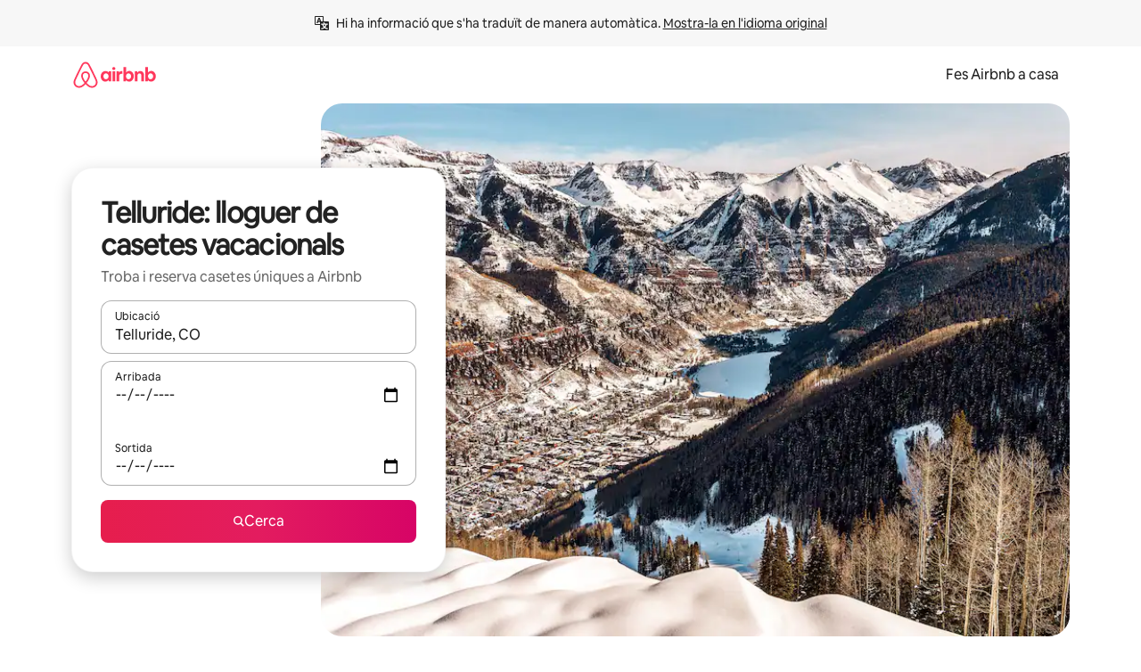

--- FILE ---
content_type: text/javascript
request_url: https://a0.muscache.com/airbnb/static/packages/web/ca/frontend/airmetro/browser/asyncRequire.fde4cfbc42.js
body_size: 60229
content:
__d(function(g,r,_i,a,m,_e,d){"use strict";let{getAirmetroPublicUrl:e}=r(d[0]);r(d[1])();let{CHINA_ASSET_HOST:t,DEFAULT_ASSET_HOST:n}=r(d[2]),o=r(d[3]).default,{isStyle:s}=r(d[4]);e();let l=Object.create(null),i=Object.create(null),c=Object.create(null),u=o("linaria-css")??{stylesheets:[],prefix:""},f=new Set(u.stylesheets.map(e=>`${u.prefix}${e}`));function h(e){if(!(e in c))throw ReferenceError(`Segment "${e}" is not registered`);return c[e]}let p=Object.create(null);function y(e){{var t;let n,o,l;if(p[e])return p[e];let i=[];s(e)?i.push(w(e)):i.push((t=e,n=document.createElement("script"),o=new Promise((e,o)=>{let s=n;if(!s)throw Error("Script was already unloaded");s.onload=e;let l=Error(`Failed to load script: ${t}`);s.onerror=()=>{o(l)},s.async=!0,s.crossOrigin="anonymous",s.src=x(t),document.documentElement.appendChild(s)}),l=()=>{if(!n)throw Error("Script was already unloaded");n.onload=null,n.onerror=null,n=null},o.then(l).catch(e=>{throw l(),e})));let c=Promise.all(i);return p[e]=c,c}}let E=new Set;function w(e,{deleteDuplicatedStyleTags:t=!1}={}){let n=e;if((e.startsWith("http")||e.startsWith("/"))&&(n=e),f.has(n))return Promise.resolve();let o=document.createElement("link");return new Promise((t,s)=>{let{styleSheets:l}=document;o.onloadcssdefined=e=>{let t=o.href,n=l.length;for(;n--;)if(l[n].href===t)return e();setTimeout(()=>{o.onloadcssdefined(e)})};let i=Error(`Failed to load stylesheet: ${e}`);o.onerror=()=>{s(i)},o.onload=()=>{o.setAttribute("media","all"),o.onloadcssdefined(t)},o.rel="stylesheet",o.type="text/css",o.crossOrigin="anonymous",o.href=n,o.setAttribute("media","print"),document.documentElement.appendChild(o)})}function x(e){return e.startsWith("http")||e.startsWith("/"),e}class $ extends Error{}function O(e,t,n){Object.entries(n).forEach(([n,o])=>{let s=o.map(o=>{if(void 0===t[o])throw ReferenceError(`Bad async module data, cannot locate index ${o} in the bundleRequestPaths array for segmentId=${n}`);return`${e}${t[o]}`});c[n]=s})}m.exports=function(e){if(!(e in l)){let t=!1;try{r(e),t=!0}catch{}try{!function(e,{cssOnly:t=!1}){if(!(e in l)){let n=Promise.all(h(e).filter(e=>!t||s(e)).map(e=>y(e)));l[e]=n}l[e]}(e,{cssOnly:t})}catch(n){let t=r(e);if(t)return Promise.resolve(t);throw new $(`Failed to async require ${e}`,n instanceof Error?{cause:n}:{})}}return e in i||(i[e]=l[e].catch(t=>{throw new $(`Failed to async require ${e}`,t instanceof Error?{cause:t}:{})}).then(()=>r(e))),i[e]},m.exports.getData=h,m.exports.setData=O,m.exports.addImportBundleNames=O,m.exports.load=y,m.exports.prefetch=function(e){if(!(e in c))throw ReferenceError(`Segment "${e}" is not registered`);c[e].filter(e=>!E.has(e)&&!p[e]).forEach(e=>{E.add(e);let t=document.createElement("link");t.rel="prefetch",t.crossOrigin="anonymous",t.href=x(e),t.as=s(e)?"style":"script",document.documentElement.appendChild(t)})},m.exports.loadStyles=w},"057569",["9ad496","44cd5c","4f7679","b2dff4","2f1cba"]);
__d(function(g,r,i,a,m,e,d){"use strict";function t(t){return t.split("?")[0].endsWith(".css")}Object.defineProperty(e,"__esModule",{value:!0}),e.isScript=function(n){return!t(n)},e.isStyle=t},"2f1cba",[]);
__d(function(g,r,i,a,m,e,d){"use strict";let t,l=r(d[0]).default||r(d[0]);m.exports=()=>t||(t=l("locale"))||"en"},"44cd5c",["b2dff4"]);
__d(function(g,r,i,a,m,e,d){"use strict";Object.defineProperty(e,"__esModule",{value:!0}),e.DEFAULT_ASSET_HOST=e.CHINA_ASSET_HOST=void 0,e.CHINA_ASSET_HOST="https://z1.muscache.cn",e.DEFAULT_ASSET_HOST="https://a0.muscache.com"},"4f7679",[]);
__d(function(g,r,i,a,m,e,d){"use strict";function t(){return"https://a0.muscache.com"}Object.defineProperty(e,"__esModule",{value:!0}),e.AIRMETRO_LOCALHOST=void 0,e.getAirmetroPublicUrl=t,e.getAirmetroRootPath=function(){return new URL(t(),"https://stub-host").pathname},e.getWebsocketUrl=function({hostname:t}){return String(new URL("/hot","wss://ws.metro.localhost.airbnb.com"))},e.AIRMETRO_LOCALHOST="//metro.localhost.airbnb.com"},"9ad496",[]);
__d(function(g,r,i,a,m,e,d){"use strict";Object.defineProperty(e,"__esModule",{value:!0}),e.default=function(n,o=!1){if(o||!Object.prototype.hasOwnProperty.call(t,n)){let o=window.document.getElementById(`data-${n}`);t[n]=o?.textContent?JSON.parse(o.textContent):null}return t[n]};let t={}},"b2dff4",[]);
__r("057569").setData("https://a0.muscache.com/airbnb/static/packages/web/c", ["ommon/frontend/dls-icons/components/IcCompactMapsClothingStore16.d618fd7d2b.js","a/frontend/landing-pages-accessibility/components/sections/productFeature/FiltersContextSheetContents.0d5a444527.js","ommon/cd8a194df8.css","ommon/frontend/svg/components/highlights/IcSystemKominka32.ec839549c7.js","ommon/frontend/moment-more-formats/src/locale/nb.e05ae31236.js","ommon/8c72.1317f2c77a.js","ommon/frontend/dls-icons/components/IcSystemNoSurveillance32.8128018323.js","ommon/frontend/dls-icons/components/IcCompactWaterHot16.19ead60cbe.js","a/frontend/dls-current/components/modals/contextSheet/ContextSheet.57c919ab64.js","ommon/b77f94d728.css","ommon/frontend/dls-icons/components/IcSystemOutletCover32.c7f2f41991.js","ommon/frontend/dls-icons/components/IcSystemWaterBottle32.c8f9dda4aa.js","a/frontend/canvas-web-sections/sections/McpVerticalSearchMarqueeSection/McpVerticalSearchMarqueeSection.d5d986acd2.js","ommon/9679.5d0eecd1da.js","ommon/8aaf.d3764583cc.js","a/5aa7.ef99e08fd5.js","a/8506.adb3d2466f.js","a/85e9.8cc5e41399.js","ommon/4f98acaba9.css","ommon/26f621a679.css","ommon/34a2595f93.css","ommon/7fab793944.css","ommon/c13cc1aa7d.css","ommon/8ac44ea6d1.css","ommon/frontend/dls-icons/components/IcFeatureEye48.672e5bb06c.js","ommon/frontend/dls-icons/components/IcSystemHammer32.5173830395.js","ommon/frontend/dls-icons/components/IcSystemDoubleVanity32.806adb902f.js","ommon/frontend/dls-icons/components/IcCompactHistoricHome16.047e4767c6.js","ommon/frontend/dls-icons/components/IcCompactParkingStreet16.57356ef8ae.js","ommon/frontend/landing-pages-query/section-containers/quick-stats/QuickStatsSectionContainer.43e4634a9a.js","ommon/97bdfedaab.css","a/frontend/landing-pages-query/section-containers/services/FeaturedServicesSectionContainer.bd195dee15.js","ommon/b361.12f5e0e964.js","ommon/d5e8945bba.css","ommon/7f3d7d6b2a.css","ommon/frontend/dls-icons/components/IcCompactWardrobe16.c22cdfb4bb.js","ommon/frontend/dls-icons/components/IcSystemViewOcean32.5587a9df0e.js","ommon/frontend/dls-icons/components/IcSystemYaleKeypad32.4489abb1cf.js","a/frontend/user-challenges-contrib/containers/frictions/NewPhoneCodeInputContainer.fafc7ae64f.js","ommon/dfe9.4a5fcd01f6.js","ommon/ac64.6c04ce7192.js","a/3308.4c4c74bacc.js","a/8336.1abb4fafd0.js","a/61d8.fe9ad2d5da.js","ommon/39f8948c8e.css","ommon/64ad905c8c.css","ommon/6800ce0ce3.css","ommon/frontend/dls-legacy-16-icons/IconCommentPositive.becfde5b01.js","ommon/frontend/dls-icons/components/IcCompactCuisineFrench16.b384b2b100.js","ommon/frontend/dls-icons/components/IcSocialQqStaticColor32.5f5bf5074b.js","ommon/frontend/dls-icons/components/IcSystemRiad32.ef74e96d2b.js","ommon/frontend/dls-legacy-16-icons/IconSmokeDetector.4dc3fe5a0a.js","ommon/frontend/dls-icons/components/IcProgramSystemClean15Pt32.e841a26f74.js","ommon/frontend/dls-icons/components/IcSystemCuisineMexican32.ef05c2901d.js","a/frontend/friction-appeals-v2/components/ReviewAndSubmit/ReviewAndSubmit.2a6296c584.js","ommon/c6a9.dfbac8bd90.js","a/2105.665c4eeebd.js","a/c569.5c93cc1f97.js","a/bd01.457d2a5dec.js","ommon/a6a1a5ae60.css","ommon/279214cd00.css","ommon/6544154386.css","ommon/2d0c6b49b3.css","a/frontend/canvas-web-sections/sections/McpLoginSection/McpLoginSection.627b577d6c.js","ommon/bd60d19081.css","ommon/frontend/dls-icons/components/IcSystemPottery32.00af99dfa8.js","ommon/frontend/dls-icons/components/IcCompactTowerPisa16.fd9f6ea1f2.js","ommon/frontend/dls-icons/components/IcCompactPrivateBedroom16.2edd6afd30.js","ommon/frontend/dls-icons/components/IcCompactSuperhostAvatar16.2105fc4cad.js","ommon/frontend/dls-icons/components/IcCompactCuisineMoroccan16.367e623ea9.js","ommon/frontend/dls-icons/components/IcSystemAudioMicMute32.decd6ce007.js","ommon/frontend/dls-icons/components/IcSocialWechatMoments32.0264c37f7f.js","ommon/node_modules/adyen-web-v5/dist/adyen.4babe354cd.js","ommon/frontend/dls-icons/components/IcSocialFbMessengerStaticColor32.17126a3715.js","ommon/frontend/dls-icons/components/IcCompactCuisineThai16.6314424be5.js","ommon/frontend/dls-icons/components/IcSystemNoPool32.daf7b79ea8.js","ommon/frontend/dls-icons/components/IcSystemSustainableHome32.81cdb86f24.js","ommon/frontend/dls-icons/components/IcCompactNatureParkAlt16.26caccd772.js","ommon/frontend/dls-icons/components/IcCompactDiaper16.e27e09b8f8.js","ommon/frontend/dls-icons/components/IcCompactLakehouse16.a6e91502c4.js","ommon/frontend/hyperloop-browser/shims_post_modules.6052315266.js","ommon/frontend/dls-icons/components/IcCompactFutonJapanese16.6bb63703bc.js","ommon/frontend/dls-icons/components/IcSystemInstantPay32.d7b6ce7cc8.js","ommon/frontend/dls-icons/components/IcSystemMinsu32.581c6821a7.js","ommon/frontend/dls-legacy-16-icons/IconAirConditioning.f958447731.js","ommon/frontend/dls-legacy-16-icons/IconSoap.09779a66a3.js","ommon/frontend/dls-icons/components/IcSystemWebcam32.2ff6277d4b.js","ommon/frontend/moment-more-formats/src/locale/me.b1165aa316.js","ommon/frontend/dls-icons/components/IcCompactHostServiceProviders16.c4c796d57b.js","ommon/frontend/dls-icons/components/IcCompactTv16.06990a7c27.js","ommon/frontend/dls-icons/components/IcCompactGlobeOutline16.02b6449436.js","a/frontend/airlock-platform-current/utils/renderAirlock.6b3a738bce.js","ommon/e2da.c2c4778107.js","ommon/9a38.7b6c576a72.js","ommon/48f7.d72018f92e.js","ommon/daa0.aa5d6bc93e.js","ommon/6aa5abda21.css","ommon/282f242c9d.css","ommon/1879e20127.css","ommon/frontend/dls-icons/components/IcSystemMapsTrainStation32.2c64ee737b.js","ommon/frontend/dls-icons/components/IcProgramHostCouncilStaticColor32.538885efd5.js","ommon/frontend/dls-icons/components/IcCompactStop16.cf46ae1170.js","ommon/frontend/dls-legacy-16-icons/IconLockAlt.c82a9fcf3d.js","ommon/frontend/landing-pages-query/section-containers/header/HeaderSectionContainer.a9bd5b8794.js","ommon/c347.3e2c622c99.js","a/39cd.e861369e03.js","ommon/a66e862301.css","ommon/ad60055771.css","ommon/frontend/dls-icons/components/IcCompactSeatingAreaChair16.6bb8e43d50.js","ommon/frontend/dls-icons/components/IcSystemCalendarUnmarkedStroked.5ba63ce2e1.js","ommon/frontend/dls-icons/components/IcCompactAlertCheck16.ea0b6bae14.js","ommon/frontend/dls-icons/components/IcSystemSort32.be2e1ef797.js","ommon/frontend/dls-icons/components/IcCompactMapsCasino16.1b1be8638d.js","a/frontend/user-challenges-contrib/containers/frictions/PhoneVerificationWithNumberPhoneInputContainer.17071670cb.js","a/0213.4226e66d1a.js","ommon/d84d580974.css","a/frontend/privacy-hub/containers/PrivacyHubPage.1388454da6.js","ommon/e18a.e9e13a26ba.js","ommon/0c01.1dd2e29cab.js","ommon/0a2f.411bade0ca.js","a/7c10.1f6cc0aeb2.js","a/925c.39dce3ffff.js","ommon/fd12.5e605477e4.js","ommon/207d5f8150.css","ommon/412d3a7a1f.css","ommon/7c7da52f7a.css","ommon/ec7ea10f9a.css","ommon/frontend/photo-viewer/components/Video.25b194b57f.js","a/ea88.21f06e8747.js","ommon/2b4fa52654.css","ommon/f7ebbe68df.css","ommon/frontend/dls-icons/components/IcSystemEndCall32.52b27afad3.js","ommon/frontend/dls-icons/components/IcSystemAutoFlash32.2b9f4aa52b.js","ommon/frontend/dls-icons/components/IcCompactGiftcard16.581fc800eb.js","ommon/frontend/dls-icons/components/IcFeatureGraphDown48.8c257c5d26.js","ommon/frontend/dls-icons/components/IcSystemMessageTemplate32.a449b3cfda.js","ommon/frontend/moment-more-formats/src/locale/fi.4485d52079.js","a/frontend/user-challenges-contrib/containers/frictions/contact_kba/ContactKbaPaymentSelectContainer.1397ebe6ba.js","a/d9d6.62c00a097e.js","ommon/frontend/dls-icons/components/IcSystemMapsAirport32.0ddeb103e9.js","ommon/frontend/dls-icons/components/IcSystemSharedHome32.1aa25aa6d8.js","ommon/frontend/dls-legacy-16-icons/IconCenteredIndicatorQuickResponses.0f6c6d35f1.js","ommon/frontend/landing-pages-beta-program/routes/NdaPageRoute/NdaPageQuery-document.niobe.fa25ba2fe0.js","ommon/frontend/dls-icons/components/IcSystemStairs32.4151c5ed91.js","ommon/frontend/dls-icons/components/IcSystemFirstAidKit32.e3c211ac65.js","ommon/frontend/dls-icons/components/IcSystemListingsStroked.1bcde47761.js","ommon/frontend/dls-icons/components/IcSystemBelo32.53e631e007.js","ommon/frontend/dls-icons/components/IcSystemHostPerformanceStroked.2dde3df175.js","ommon/frontend/dls-icons/components/IcSystemHostReservations32.142daae1ce.js","ommon/frontend/dls-icons/components/IcSystemCat32.8dc3802a2b.js","a/frontend/landing-pages-cohosting-ui/containers/TextHeroSectionContainer.41977f0331.js","ommon/e4ef.466d64fb67.js","ommon/a629b91ca3.css","ommon/fe460e244c.css","ommon/frontend/dls-icons/components/IcCompactSofa16.df340de6a7.js","ommon/frontend/dls-legacy-16-icons/IconHairDryer.3c6186b92b.js","ommon/frontend/canvas-web-sections/sections/McpMediaSection/McpMediaSection.047888f9e1.js","a/7017.aa5c0096fb.js","a/c5a8.d03ac625d9.js","ommon/4d0c.c0ceb2a49e.js","a/2140.1bc594bfa8.js","a/1420.f5ef391860.js","ommon/e6ceccc6cc.css","ommon/6c4306a879.css","ommon/fba0eddf0f.css","ommon/b36545c345.css","ommon/3663d0905c.css","ommon/frontend/google-recaptcha/utils/maybeGetRecaptcha.e602724f3c.js","ommon/frontend/listing-card/components/parts/PassportCard/SmallContextSheet.c633cf283a.js","ommon/39e377fcaa.css","ommon/frontend/dls-icons/components/IcSystemHostHelp32.446b31d830.js","ommon/frontend/dls-icons/components/IcCompactPortableWifi16.90ae877d0d.js","ommon/frontend/dls-icons/components/IcCompactAlertBell16.67c084f1cd.js","ommon/frontend/privacy-hub/containers/PrivacyHubPage.prepare.ee31d8db84.js","ommon/frontend/dls-icons/components/IcCompactToiletUpright16.6fb5d74a6d.js","ommon/frontend/landing-pages-beta-program/routes/PublicGuestOptInRoute/PublicGuestOptInRoute.prepare.33cf6a22b3.js","ommon/frontend/dls-icons/components/IcSocialSpotifyStaticColor32.48fd6d8f70.js","ommon/frontend/dls-icons/components/IcCompactHostAssign16.01d6856a0b.js","ommon/frontend/seo-loop/routeHandler.9a8337f848.js","ommon/b7d9.551822d9e2.js","ommon/frontend/seo-loop/apps/seo-loop-util-app/initializer.b5e80bee30.js","ommon/57a4.286aff0d48.js","ommon/217f.fccbf509cd.js","ommon/2148.7d59eb38df.js","ommon/node_modules/@builder.io/partytown/index.51c754d7a5.js","ommon/frontend/do-conversions/index.f26ce10e96.js","ommon/frontend/localpost/configureAPI.761dfdc4bc.js","ommon/frontend/airlock-ui/components/AirlockModal/index.62fa1b723b.js","ommon/01267490ca.css","a/frontend/airlock-platform/utils/triggerAirlock/index.a4f4033757.js","a/3f29.dabe1962a5.js","a/a71f.cd737af364.js","ommon/b1135fb555.css","ommon/48c04b0a1c.css","a/frontend/friction-v2-webview-test-friction/components/V2WebviewTestFrictionFriction.ac0696cd36.js","ommon/ce2bea4b9e.css","a/frontend/friction-2fa-totp/components/PhoneVerificationVia2FATOTPFriction.04e534febd.js","ommon/7977153d5f.css","a/frontend/friction-three-d-secure-verification/components/ThreeDSecureVerificationFriction.42d4d90baa.js","ommon/6111301a08.css","a/frontend/friction-three-d-secure-verification-2/components/ThreeDSecureVerification2Friction.195a27d740.js","ommon/68cc332749.css","a/frontend/friction-coworker-email/index.8a302f1491.js","ommon/a068ccc516.css","ommon/frontend/airlock-flow-views/components/RenderlessOutroView.5b48a64ff1.js","ommon/frontend/phone-number-masking/components/QuickReplyPhoneMaskingFriction/QuickReplyPhoneMaskingFriction.563d0ce77a.js","ommon/2d6d.f974e879a1.js","ommon/5ae1.c8f3514d76.js","a/3d16.f2649595d2.js","a/c99c.0d5eec830c.js","ommon/a9a579c220.css","ommon/1d7582d1e3.css","ommon/040b9e99e1.css","ommon/abdfbf3486.css","a/frontend/friction-push-notification/index.d11123ddf8.js","ommon/0ee89de3ba.css","a/frontend/friction-platform-test/components/PlatformTestFriction.5d8b59d6b6.js","ommon/8d4772d481.css","a/frontend/friction-plaid-credit-card-verification/index.15e7b6ade0.js","ommon/c591be9c07.css","a/frontend/phone-number-masking/components/PostBookingTakeOffPlatformWarningFriction/PostBookingTakeOffPlatformWarningFriction.923bad6c28.js","a/4e4b.4c6737e1dc.js","ommon/1b77296f30.css","ommon/b1faf1eb1b.css","a/frontend/phone-number-masking/components/PhoneMaskingFriction/PhoneMaskingNuxForNumberReplacementFriction.7cf15eb5da.js","ommon/0420e35849.css","a/frontend/friction-phone-text/components/PhoneVerificationViaTextFriction.c0d9e68b46.js","ommon/e9c69d3fb4.css","a/frontend/friction-phone-verification-via-otp/components/PhoneVerificationViaWhatsappFriction/index.b2ab35533b.js","ommon/267f72ee0f.css","a/frontend/friction-phone-call/components/PhoneVerificationViaCallFriction.7e3abb8ec7.js","a/frontend/friction-paypal-verification/index.20baa15f30.js","ommon/869040e165.css","a/frontend/friction-payment-authentication-three-d-secure/components/PaymentAuthenticationThreeDSecureFriction.97f08483f8.js","ommon/8fbf275829.css","a/frontend/friction-passkey-verification/index.6e006e19aa.js","ommon/99d3.559fe4a9b7.js","a/26e0.0f6a3441f1.js","ommon/7e9b7999c5.css","ommon/8c66072cec.css","a/frontend/friction-passkey-registration/index.be1a26988e.js","ommon/af19ce4fdf.css","a/frontend/account-fov/components/IdentityVerificationFriction.169d5f0ce5.js","a/1e50.adf9d15551.js","a/06c6.0c4c165c53.js","ommon/69da.d57558f5af.js","ommon/380d.45f2294481.js","a/5452.2808aeecaf.js","a/9343.1fe8260f35.js","ommon/8b77b1b71a.css","ommon/2b1dab4f85.css","ommon/57c87b9052.css","ommon/8f0f191634.css","ommon/a8c90597b3.css","a/frontend/airlock-flow-views/components/GenericViewSelection/index.8b76b06239.js","ommon/37011638bf.css","ommon/frontend/friction-generic-redirect/components/GenericRedirectFriction.25dc866aab.js","a/frontend/friction-account-verification-via-two-way-sms-for-payment/index.8cc5ed5803.js","ommon/1c1ca69faa.css","a/frontend/friction-account-verification-via-two-way-sms/components/AccountVerificationViaTwoWaySmsForAOVFriction/index.0e4c8fe011.js","ommon/08e1ffc067.css","a/frontend/friction-email-code/components/EmailCodeVerificationFriction.48a9a7dbda.js","ommon/5beb458301.css","a/frontend/airlock-sdui/index.b8fa148da6.js","ommon/e21c.119005e026.js","a/ed07.baa6265cd4.js","ommon/fd47.e69b111875.js","ommon/0a75.8a92037723.js","a/e15e.47d3634c11.js","ommon/67f342a53d.css","ommon/cf994bc49f.css","ommon/1d9fddea8e.css","ommon/50a86cd4b1.css","ommon/b4e051e43b.css","a/frontend/friction-china-captcha/index.3f41c6fa3a.js","ommon/67b40251ba.css","a/frontend/friction-recaptchav2/components/RecaptchaV2Friction/index.22244794bf.js","ommon/8623201c66.css","a/frontend/friction-become-user-verification-via-two-way-sms/components/BecomeUserConsentViaTwoWaySms/index.c7c1c93967.js","ommon/34f1dd4aa6.css","a/frontend/friction-appeals/components/AppealsFriction.d270d8c11a.js","ommon/73f4.e6641b1619.js","a/b494.8013cedec1.js","ommon/e5b6a18625.css","ommon/a8b0a1268f.css","a/frontend/friction-payouts/index.d3d2f260de.js","ommon/1c44f9d695.css","a/frontend/friction-auto-rejection-with-fallback/index.bab22390c2.js","ommon/5b74b90297.css","a/frontend/friction-auto-rejection/index.7962b7b2e6.js","a/9c4b.c4c264e650.js","ommon/3b5d8b5e0a.css","ommon/9a22aa1c3c.css","a/frontend/friction-arkose-bot-detection/components/ArkoseBotDetectionFriction/index.c7664ba241.js","ommon/af760e20dd.css","a/frontend/friction-appeals-v2/components/UploadFiles/UploadFiles.98e614206b.js","a/7208.f1bd342834.js","ommon/55724cd04a.css","ommon/88fa371e76.css","a/frontend/friction-appeals-v2/components/Statement/Statement.715c27675c.js","ommon/7d9c1e9d40.css","a/frontend/friction-appeals-v2/components/PrepareAppeal/PrepareAppeal.a0655f091f.js","a/1fc2.92b1837635.js","ommon/9b08f4ae92.css","ommon/c1ef82e1a2.css","ommon/frontend/friction-appeals-v2/components/Outro/Outro.77248f3c4f.js","a/ebab.519f1c8018.js","ommon/d145d47332.css","ommon/c97bcdc8bf.css","a/frontend/friction-appeals-v2/components/Timeline/Timeline.1b875f6f28.js","ommon/42715311ec.css","a/frontend/friction-appeals-v2/components/Intro/Intro.3f73999b31.js","ommon/a654ebddc4.css","a/frontend/simple-footer/variants/base/FooterWithBottomSpacing.31ec5567e0.js","a/8ccf.0ae4205a73.js","ommon/59fe2c9b20.css","ommon/341ef3ec6f.css","a/frontend/locale-settings/containers/language/LanguageSelectorModalContainer.29b47f91e9.js","a/1e0f.b3f069afb3.js","ommon/69b657adac.css","ommon/e04145b3fc.css","a/frontend/locale-settings/containers/currency/CurrencySelectorModalContainer.59f8199b48.js","a/9c9c.f3c9ce38ec.js","ommon/0644ecfb32.css","a/frontend/friction-appeals-v2/components/IdVerification/IdVerification.7a7ccf7266.js","ommon/ca60668b08.css","ommon/frontend/account-fov/utils/launchFovFlowModal.b2a650eb5e.js","ommon/frontend/account-fov/components/AccountFovModal/AccountFovModalContextSheet.f8d84c1e94.js","ommon/8f3e98b65e.css","a/frontend/account-fov/components/modal/HelpInfoModalContent.f62c26c4ac.js","a/frontend/friction-appeals-v2/components/BackgroundCheck/BackgroundCheck.675164ae14.js","ommon/b01d58c370.css","a/frontend/onboarding/components/actionTray/ActionTrayContainer.6805b42e57.js","ommon/3ef7.1b1787fef0.js","ommon/3428f3fb9b.css","a/frontend/navi/presenters/HostGlobalBanner/HostGlobalBanner.5ff5cbc631.js","ommon/798ec79bcb.css","a/frontend/navi/presenters/HostGlobalBanner/AggregateModalContent.ced24c84ab.js","ommon/6ea8b943fa.css","ommon/frontend/navi/presenters/CanvasAnnouncement/CanvasAnnouncement.8951db39d8.js","ommon/33f8.92fafe00b2.js","ommon/1bdf.2e1f1f5c86.js","ommon/bafa8fdbb2.css","ommon/f579f4607c.css","ommon/8b5b269e09.css","ommon/frontend/media/components/video/utils/hls.6dba84a74f.js","ommon/node_modules/mux-embed/dist/mux.8af474ced9.js","ommon/frontend/canvas-channels-shared/components/Icon/IconServer.e40f7a9b44.js","ommon/aa76872419.css","ommon/frontend/dls-icons/components/IcCompactStopwatch16.84e716344b.js","ommon/frontend/dls-icons/components/IcSystemRunningShoe32.1dfedeaf61.js","ommon/frontend/dls-icons/components/IcSystemRunning32.5c05a8f305.js","ommon/frontend/dls-icons/components/IcSystemYoga32.73512028a7.js","ommon/frontend/dls-icons/components/IcSystemIconTicket32.2c4c6202d4.js","ommon/frontend/dls-icons/components/IcSystemBullseye32.ae9edf8109.js","ommon/frontend/dls-icons/components/IcFeatureFilters48.9a0e83bb73.js","ommon/frontend/dls-icons/components/IcSystemFuton32.c8cf4b1904.js","ommon/frontend/dls-icons/components/IcCompactHistory16.696e1eecb4.js","ommon/frontend/dls-icons/components/IcCompactHostHelpAlt16.5e01c27fd0.js","ommon/frontend/dls-icons/components/IcCompactSettingsGearAlt16.b421e3bccd.js","ommon/frontend/dls-icons/components/IcCompactHostNotificationsAlt16.049531b07f.js","ommon/frontend/dls-icons/components/IcCompactProfileAlt16.4bab66d0a7.js","ommon/frontend/dls-icons/components/IcCompactMessagesAlt16.1811ef1b31.js","ommon/frontend/dls-icons/components/IcCompactBeloAlt16.d2ff3a36ed.js","ommon/frontend/dls-icons/components/IcCompactHeartAlt16.d8701e03ef.js","ommon/frontend/dls-icons/components/IcSystemHotSprings32.8cc7857d90.js","ommon/frontend/dls-icons/components/IcSystemPrivateOnsen32.6638cce7b0.js","ommon/frontend/dls-icons/components/IcSystemFutonJapanese32.a2214ed218.js","ommon/frontend/dls-icons/components/IcSystemUmbrella32.d1afd537bb.js","ommon/frontend/dls-icons/components/IcSystemTour32.38183bbe4c.js","ommon/frontend/dls-icons/components/IcSystemMassageTable32.1a255dc2e4.js","ommon/frontend/dls-icons/components/IcSystemLocationStroked.4359db5b21.js","ommon/frontend/dls-icons/components/IcCompactPaperclip16.c0996b5900.js","ommon/frontend/dls-icons/components/IcSystemProfileStroked.f09a8120ec.js","ommon/frontend/dls-icons/components/IcSystemHeartStroked.536db5cbf9.js","ommon/frontend/dls-icons/components/IcSystemBeloStroked.18c37ecffa.js","ommon/frontend/dls-icons/components/IcSystemStarBright32.dbaf295632.js","ommon/frontend/dls-icons/components/IcSystemArrowSwitch32.9b99ef908b.js","ommon/frontend/dls-icons/components/IcSystemMessageRead32.0ea0811c67.js","ommon/frontend/dls-icons/components/IcSystemNanny32.70e30feb8d.js","ommon/frontend/dls-icons/components/IcSystemFrisbee32.e731d45765.js","ommon/frontend/dls-icons/components/IcSystemTaiChi32.f3a37a5284.js","ommon/frontend/dls-icons/components/IcSystemSumoWrestling32.b73c4b9143.js","ommon/frontend/dls-icons/components/IcSystemRugby32.57f815dbf4.js","ommon/frontend/dls-icons/components/IcSystemRowing32.ca4ecdbbda.js","ommon/frontend/dls-icons/components/IcSystemRollerSkates32.c1c0367218.js","ommon/frontend/dls-icons/components/IcSystemCowboyBoot32.193c4e3b1b.js","ommon/frontend/dls-icons/components/IcSystemPickleball32.f65db640df.js","ommon/frontend/dls-icons/components/IcSystemPadel32.3e66ac1aa9.js","ommon/frontend/dls-icons/components/IcSystemHelmet32.6aeae5c7ea.js","ommon/frontend/dls-icons/components/IcSystemLuge32.157d6bec53.js","ommon/frontend/dls-icons/components/IcSystemLacrosse32.da75d19069.js","ommon/frontend/dls-icons/components/IcSystemMartialArts32.acaf9ad767.js","ommon/frontend/dls-icons/components/IcSystemHorseshoe32.b3097bd905.js","ommon/frontend/dls-icons/components/IcSystemHandball32.0a9322625f.js","ommon/frontend/dls-icons/components/IcSystemGymnastics32.5559ec9a13.js","ommon/frontend/dls-icons/components/IcSystemIceSkates32.bf2a13f3f4.js","ommon/frontend/dls-icons/components/IcSystemFieldHockey32.634a07f2d6.js","ommon/frontend/dls-icons/components/IcSystemFencing32.2646425f7a.js","ommon/frontend/dls-icons/components/IcSystemDodgeball32.917e4d78ae.js","ommon/frontend/dls-icons/components/IcSystemDance32.f2bdbcebff.js","ommon/frontend/dls-icons/components/IcSystemCurling32.0f990dec0c.js","ommon/frontend/dls-icons/components/IcSystemCricket32.638a4b986e.js","ommon/frontend/dls-icons/components/IcSystemBoxingGlove32.b9337bbcb8.js","ommon/frontend/dls-icons/components/IcSystemBobsled32.b5426bf90f.js","ommon/frontend/dls-icons/components/IcSystemSpeedometer32.7f0c400f0e.js","ommon/frontend/dls-icons/components/IcSystemPuzzlePiece32.916371c67c.js","ommon/frontend/dls-icons/components/IcSystemMakeup32.6b779b1b75.js","ommon/frontend/dls-icons/components/IcSystemSportJersey32.2aff4cca5a.js","ommon/frontend/dls-icons/components/IcSystemKnittingYarn32.1a25e1da01.js","ommon/frontend/dls-icons/components/IcFeaturePaymentFailed48.bf33605092.js","ommon/frontend/dls-icons/components/IcFeatureCancelRemove48.35181e3e15.js","ommon/frontend/dls-icons/components/IcSystemMapsSubwayStation32.d328e40ede.js","ommon/frontend/dls-icons/components/IcSystemHanok32.5cdef26091.js","ommon/frontend/dls-icons/components/IcSystemMountainTop32.a56c201fc3.js","ommon/frontend/dls-icons/components/IcSystemHostPropertiesAll32.92f9f324f7.js","ommon/frontend/dls-icons/components/IcSystemBaseball32.fd54621420.js","ommon/frontend/dls-icons/components/IcSystemSkateboarding32.929ac7e179.js","ommon/frontend/dls-icons/components/IcSystemChess32.23f4dc715a.js","ommon/frontend/dls-icons/components/IcSystemAnime32.04ef0900ab.js","ommon/frontend/dls-icons/components/IcSystemBowling32.deacd73fec.js","ommon/frontend/dls-icons/components/IcSystemClimbingRope32.6a25c4b7fe.js","ommon/frontend/dls-icons/components/IcSystemIceHockey32.bf00081dce.js","ommon/frontend/dls-icons/components/IcSystemNavListings32.d65facd1fc.js","ommon/frontend/dls-icons/components/IcDoorcodeHouse32.1bfa85d5ff.js","ommon/frontend/dls-icons/components/IcDoorcodeLock32.e606974f10.js","ommon/frontend/dls-icons/components/IcDoorcodeCheck32.8f89d7e4a7.js","ommon/frontend/dls-icons/components/IcDoorcodeAugustLogo32.8505db1db6.js","ommon/frontend/dls-icons/components/IcDoorcodeYaleLogo32.f7a0ecaeb0.js","ommon/frontend/dls-icons/components/IcDoorcodeNine32.eeb0e477e0.js","ommon/frontend/dls-icons/components/IcDoorcodeEight32.6a323b339e.js","ommon/frontend/dls-icons/components/IcDoorcodeSeven32.e732bf700a.js","ommon/frontend/dls-icons/components/IcDoorcodeSix32.82122730c8.js","ommon/frontend/dls-icons/components/IcDoorcodeFive32.1c101a02b9.js","ommon/frontend/dls-icons/components/IcDoorcodeFour32.952629042b.js","ommon/frontend/dls-icons/components/IcDoorcodeThree32.3733ea5d6b.js","ommon/frontend/dls-icons/components/IcDoorcodeTwo32.b2df092803.js","ommon/frontend/dls-icons/components/IcDoorcodeOne32.808e85cc24.js","ommon/frontend/dls-icons/components/IcDoorcodeZero32.274c60bea5.js","ommon/frontend/dls-icons/components/IcSystemSchlageLogo24.3d19b284ad.js","ommon/frontend/dls-icons/components/IcSystemAugustLogo24.5e84d6337d.js","ommon/frontend/dls-icons/components/IcSystemYaleLogo24.85aa43de59.js","ommon/frontend/dls-icons/components/IcSystemNoSmartlock32.a5a6cac4dc.js","ommon/frontend/dls-icons/components/IcSystemSchlageSmartlock32.47f3761b71.js","ommon/frontend/dls-icons/components/IcSystemYaleSmartlock32.21d3f22c27.js","ommon/frontend/dls-icons/components/IcSystemAugustSmartlock32.b5e3aba724.js","ommon/frontend/dls-icons/components/IcSystemArcadeMachine32.027a5a1b35.js","ommon/frontend/dls-icons/components/IcSystemPrivateBedroom32.0f965eac90.js","ommon/frontend/dls-icons/components/IcSystemSocialInteraction32.c30862650b.js","ommon/frontend/dls-icons/components/IcSystemMagicWand32.dbf59ce3fe.js","ommon/frontend/dls-icons/components/IcSystemBriefcase32.110f264ca9.js","ommon/frontend/dls-icons/components/IcSystemMapsMusic32.b6db0895ed.js","ommon/frontend/dls-icons/components/IcSystemMapsSchoolUniversity32.d9008b4641.js","ommon/frontend/dls-icons/components/IcSystemNoLockOnDoor32.cab2ab834a.js","ommon/frontend/dls-icons/components/IcSystemHostListingResidential32.26ed87e55d.js","ommon/frontend/dls-icons/components/IcSystemProfile32.2c97965a9a.js","ommon/frontend/dls-icons/components/IcSystemToiletUpright32.fa40d2a8bb.js","ommon/frontend/dls-icons/components/IcSystemWrestling32.d8e3b6f8e6.js","ommon/frontend/dls-icons/components/IcSystemWhirlpool32.b49d105b47.js","ommon/frontend/dls-icons/components/IcSystemButler32.073dc49194.js","ommon/frontend/dls-icons/components/IcSystemPersonWalk32.fbee17c981.js","ommon/frontend/dls-icons/components/IcSystemMapsSupermarket32.3135f69335.js","ommon/frontend/dls-icons/components/IcSystemMapsStore32.96e86691cb.js","ommon/frontend/dls-icons/components/IcSystemMapsRestaurant32.a5ea15d688.js","ommon/frontend/dls-icons/components/IcSystemMapsDepartmentStore32.2afc5d34bc.js","ommon/frontend/dls-icons/components/IcSystemMapsArtGallery32.1e0935965c.js","ommon/frontend/dls-icons/components/IcSystemGlobeStand32.8721ea4739.js","ommon/frontend/dls-icons/components/IcSystemVesselSink32.bdcb1e6399.js","ommon/frontend/dls-icons/components/IcSystemYurt32.f45aec5a23.js","ommon/frontend/dls-icons/components/IcSystemWhiteGloveService32.14d2d4b76a.js","ommon/frontend/dls-icons/components/IcSystemWindowView32.05cc5a8715.js","ommon/frontend/dls-icons/components/IcSystemWindmill32.82bdcacf78.js","ommon/frontend/dls-icons/components/IcSystemUfo32.177e89787c.js","ommon/frontend/dls-icons/components/IcSystemTowerPisa32.01ddb32305.js","ommon/frontend/dls-icons/components/IcSystemTower32.6f77e7dce1.js","ommon/frontend/dls-icons/components/IcSystemHostTeamStroked.9b54bc5ef2.js","ommon/frontend/dls-icons/components/IcSystemTeaMug32.7f649f339e.js","ommon/frontend/dls-icons/components/IcSystemSurfboard32.3d37760ad7.js","ommon/frontend/dls-icons/components/IcSystemSkiIn32.257d374c69.js","ommon/frontend/dls-icons/components/IcSystemShippingContainer32.a908cd5419.js","ommon/frontend/dls-icons/components/IcSystemShepherdHut32.e94fd190d7.js","ommon/frontend/dls-icons/components/IcSystemRyokan32.5c4d6c97e5.js","ommon/frontend/dls-icons/components/IcSystemPalmTree32.f886b0e50f.js","ommon/frontend/dls-icons/components/IcSystemOffTheGrid32.8a3f2283f1.js","ommon/frontend/dls-icons/components/IcSystemMansion32.522cedae4b.js","ommon/frontend/dls-icons/components/IcSystemFlipId32.62f6bcbb1f.js","ommon/frontend/dls-icons/components/IcSystemLakehouse32.8db7c8e15f.js","ommon/frontend/dls-icons/components/IcSystemLake32.5d76e0b7d3.js","ommon/frontend/dls-icons/components/IcSystemHutStraw32.f66b134879.js","ommon/frontend/dls-icons/components/IcSystemHistoricHome32.2e0ab0e641.js","ommon/frontend/dls-icons/components/IcSystemGrapes32.d1119639e8.js","ommon/frontend/dls-icons/components/IcSystemFarm32.c35d39e469.js","ommon/frontend/dls-icons/components/IcSystemEarthHouse32.710f6ed9d1.js","ommon/frontend/dls-icons/components/IcSystemDomeHouse32.39b11940d5.js","ommon/frontend/dls-icons/components/IcSystemDammuso32.9370ebe1ef.js","ommon/frontend/dls-icons/components/IcSystemCycladicHouse32.897c1354c3.js","ommon/frontend/dls-icons/components/IcSystemCountryHome32.4d90210aa8.js","ommon/frontend/dls-icons/components/IcSystemChefsHat32.03eb165da7.js","ommon/frontend/dls-icons/components/IcSystemCastle32.f4b0a932a9.js","ommon/frontend/dls-icons/components/IcSystemCampground32.05ab0b6cff.js","ommon/frontend/dls-icons/components/IcSystemCamperTrailer32.03e1dfecf7.js","ommon/frontend/dls-icons/components/IcSystemCabin32.49051a44fa.js","ommon/frontend/dls-icons/components/IcSystemBeachfront32.6f1d94e868.js","ommon/frontend/dls-icons/components/IcSystemBarn32.ba52cde99a.js","ommon/frontend/dls-icons/components/IcSystemArtPalette32.c851a87ae1.js","ommon/frontend/dls-icons/components/IcSystemAFrameCabin32.b10b5649a5.js","ommon/frontend/dls-icons/components/IcCompactYurt16.edaafab32e.js","ommon/frontend/dls-icons/components/IcCompactWhiteGloveService16.be243c74fa.js","ommon/frontend/dls-icons/components/IcCompactWindowView16.c1ff645328.js","ommon/frontend/dls-icons/components/IcCompactWindmill16.ec9d8283cd.js","ommon/frontend/dls-icons/components/IcCompactUfo16.a5b790331f.js","ommon/frontend/dls-icons/components/IcCompactTreeHouse16.ada452f609.js","ommon/frontend/dls-icons/components/IcCompactTower16.6829311835.js","ommon/frontend/dls-icons/components/IcCompactTinyHouse16.68efd88a0e.js","ommon/frontend/dls-icons/components/IcCompactTeaMug16.133484028b.js","ommon/frontend/dls-icons/components/IcCompactSurfboard16.6cfa046b49.js","ommon/frontend/dls-icons/components/IcCompactSkiIn16.f1499cf018.js","ommon/frontend/dls-icons/components/IcCompactShippingContainer16.86103384ef.js","ommon/frontend/dls-icons/components/IcCompactShepherdHut16.fd4e363965.js","ommon/frontend/dls-icons/components/IcCompactSharedHome16.95cb7174e0.js","ommon/frontend/dls-icons/components/IcCompactRyokan16.82fe7ba1e8.js","ommon/frontend/dls-icons/components/IcCompactRiad16.9c89822e28.js","ommon/frontend/dls-icons/components/IcCompactPiano16.aa9932d669.js","ommon/frontend/dls-icons/components/IcCompactPalmTree16.f664dc8256.js","ommon/frontend/dls-icons/components/IcCompactOffTheGrid16.b063700816.js","ommon/frontend/dls-icons/components/IcCompactNaturePark16.5952b68e08.js","ommon/frontend/dls-icons/components/IcCompactMinsu16.5d25ab0091.js","ommon/frontend/dls-icons/components/IcCompactMapsResort16.9195c16e63.js","ommon/frontend/dls-icons/components/IcCompactMansion16.b5638a9c91.js","ommon/frontend/dls-icons/components/IcCompactLake16.590b5b04e4.js","ommon/frontend/dls-icons/components/IcCompactIsland16.de896199eb.js","ommon/frontend/dls-icons/components/IcCompactHutStraw16.e7af3023f0.js","ommon/frontend/dls-icons/components/IcCompactHouseboat16.6a3af78cd1.js","ommon/frontend/dls-icons/components/IcCompactGrapes16.00e6f919ef.js","ommon/frontend/dls-icons/components/IcCompactFarm16.8c85f69152.js","ommon/frontend/dls-icons/components/IcCompactEarthHouse16.94ec268221.js","ommon/frontend/dls-icons/components/IcCompactDomeHouse16.a4bafbcc12.js","ommon/frontend/dls-icons/components/IcCompactDesignerHouse16.33c78c65dc.js","ommon/frontend/dls-icons/components/IcCompactDesertCactus16.b76bcbed71.js","ommon/frontend/dls-icons/components/IcCompactDammuso16.6a72e4d62f.js","ommon/frontend/dls-icons/components/IcCompactCycladicHouse16.9cd889af72.js","ommon/frontend/dls-icons/components/IcCompactCountryHome16.3fbc674558.js","ommon/frontend/dls-icons/components/IcCompactChefsHat16.d20dc6a0fc.js","ommon/frontend/dls-icons/components/IcCompactCave16.71944157c0.js","ommon/frontend/dls-icons/components/IcCompactCastle16.dfab5d487f.js","ommon/frontend/dls-icons/components/IcCompactCasaParticular16.07251e312d.js","ommon/frontend/dls-icons/components/IcCompactCampground16.8836b4d03a.js","ommon/frontend/dls-icons/components/IcCompactCamperTrailer16.20aa530777.js","ommon/frontend/dls-icons/components/IcCompactCabin16.bbbe821705.js","ommon/frontend/dls-icons/components/IcCompactBoatSail16.614cc24b4b.js","ommon/frontend/dls-icons/components/IcCompactBeachfront16.15ff6be4f6.js","ommon/frontend/dls-icons/components/IcCompactBarn16.8c25eaff5b.js","ommon/frontend/dls-icons/components/IcCompactArtPalette16.56a6a6d6a3.js","ommon/frontend/dls-icons/components/IcCompactAFrameCabin16.248a761139.js","ommon/frontend/dls-icons/components/IcSystemRefrigeratorStainless32.0ff61973b4.js","ommon/frontend/dls-icons/components/IcSystemSmartlock32.ab358f4cef.js","ommon/frontend/dls-icons/components/IcSystemMaintenanceOnSite32.c34be7d2f1.js","ommon/frontend/dls-icons/components/IcSystem24HMaintenance32.7e9ae0f61b.js","ommon/frontend/dls-icons/components/IcSystemPackageService32.f14f89a6cb.js","ommon/frontend/dls-icons/components/IcSystemDogWash32.5ac659d1e7.js","ommon/frontend/dls-icons/components/IcSystemPetPlayArea32.9b36ff8abc.js","ommon/frontend/dls-icons/components/IcSystemLounge32.f7a02fc375.js","ommon/frontend/dls-icons/components/IcSystemRacquetball32.34f059fa3b.js","ommon/frontend/dls-icons/components/IcSystemBasketball32.847f5da98c.js","ommon/frontend/dls-icons/components/IcSystemStorageShelf32.f515ff5192.js","ommon/frontend/dls-icons/components/IcSystemSunDeck32.f4b3c8c376.js","ommon/frontend/dls-icons/components/IcSystemParkingReserved32.8c2d355e08.js","ommon/frontend/dls-icons/components/IcSystemGarage32.fa3b5c3f0b.js","ommon/frontend/dls-icons/components/IcSystemDesignerHouse32.8d9e277cb6.js","ommon/frontend/dls-icons/components/IcSystemQuotationMark40.7b0d15cff7.js","ommon/frontend/dls-icons/components/IcCompactQuotationMark40.94759caa68.js","ommon/frontend/dls-icons/components/IcSystemKids32.48d39b9ae5.js","ommon/frontend/dls-icons/components/IcSystemNoKids32.9a12523271.js","ommon/frontend/dls-icons/components/IcSystemNoChild32.9d1de9b49f.js","ommon/frontend/dls-icons/components/IcCompactSafetyCenter16.4d7ea8b1cb.js","ommon/frontend/dls-icons/components/IcCompactNoCamera16.f8ae44b4dc.js","ommon/frontend/dls-icons/components/IcSystemEmergencySupport32.8454b4b96a.js","ommon/frontend/dls-icons/components/IcSystemInstant32.f241b1a143.js","ommon/frontend/dls-icons/components/IcSystemAvVolume32.2f617f6d29.js","ommon/frontend/dls-icons/components/IcSystemMovie32.1b564df479.js","ommon/frontend/dls-icons/components/IcSystemVolleyball32.dd0d2297bd.js","ommon/frontend/dls-icons/components/IcSystemPlaySlide32.34f4d67d6a.js","ommon/frontend/dls-icons/components/IcSystemMonitor32.ec573c7898.js","ommon/frontend/dls-legacy-16-icons/IconSearchBold.6937dcfc92.js","ommon/frontend/dls-icons/components/IcFeatureCustomerSupport48.703b76b791.js","ommon/frontend/dls-icons/components/IcSystemMakeCall32.243b10f031.js","ommon/frontend/dls-icons/components/IcSystemDraftingTools32.22ba6fe530.js","ommon/frontend/dls-icons/components/IcSystemTrophy32.1123d61699.js","ommon/frontend/dls-icons/components/IcSystemWorkshop32.a46e4faccb.js","ommon/frontend/dls-icons/components/IcSystemWaterfall32.bf724b3e51.js","ommon/frontend/dls-icons/components/IcSystemTractor32.e321092e41.js","ommon/frontend/dls-icons/components/IcSystemNailPolish32.a39d1df2c4.js","ommon/frontend/dls-icons/components/IcSystemNaturePark32.b789625e6f.js","ommon/frontend/dls-icons/components/IcSystemMapsWater32.9fb86fedb2.js","ommon/frontend/dls-icons/components/IcSystemMapsThemePark32.bd001ffadc.js","ommon/frontend/dls-icons/components/IcSystemMapsLandmark32.4183754da4.js","ommon/frontend/dls-icons/components/IcSystemMapsGeneric32.a7631fca0f.js","ommon/frontend/dls-icons/components/IcSystemCity32.2b5da75a57.js","ommon/frontend/dls-icons/components/IcSystemCave32.6663e7cffb.js","ommon/frontend/dls-icons/components/IcSystemNoCamera32.4540f412f4.js","ommon/frontend/dls-icons/components/IcSystemCamera32.ed41ad3c4a.js","ommon/frontend/dls-icons/components/IcFeatureVetted48.b43995def8.js","ommon/frontend/dls-icons/components/IcSystemLanguage32.3de14eba5c.js","ommon/frontend/dls-icons/components/IcCompactLanguage16.9b3fbcd26b.js","ommon/frontend/dls-icons/components/IcSystemUploadStroked.b53d426f2f.js","ommon/frontend/dls-icons/components/IcSystemDesertCactus32.cb5283e8e1.js","ommon/frontend/dls-icons/components/IcCompactNoTranslation16.9a326daa22.js","ommon/frontend/dls-icons/components/IcSystemNoTranslation32.a4f97a0c9e.js","ommon/frontend/dls-icons/components/IcFeatureHandWave48.98babd1d82.js","ommon/frontend/dls-icons/components/IcCompactSuperhost16.3635c84cb2.js","ommon/frontend/dls-icons/components/IcCompactBelo16.a301be0a93.js","ommon/frontend/dls-icons/components/IcSystemValidReservation32.e83f7a0cfa.js","ommon/frontend/dls-icons/components/IcCompactValidReservation16.5aa7e36daa.js","ommon/frontend/dls-icons/components/IcCompactEmailAdd16.cfb88d1abf.js","ommon/frontend/dls-icons/components/IcSystemBellStroked.8c01a9ac46.js","ommon/frontend/dls-icons/components/IcSystemHandWave32.0907853308.js","ommon/frontend/dls-icons/components/IcCompactCurrencyAlt16.24f083b49f.js","ommon/frontend/dls-icons/components/IcCompactNoSmartPricing16.252deb2397.js","ommon/frontend/dls-icons/components/IcCompactSparkle16.191be364fe.js","ommon/frontend/dls-icons/components/IcSystemPersonWave32.8744518fca.js","ommon/frontend/dls-icons/components/IcCompactPersonWave16.d7368dfed9.js","ommon/frontend/dls-icons/components/IcCompactPersonLarge16.e51a0471bd.js","ommon/frontend/dls-icons/components/IcSystemSearch32.bdb78b2669.js","ommon/frontend/dls-icons/components/IcFeatureGraphUpAlt48.efccfe7298.js","ommon/frontend/dls-icons/components/IcFeatureGraphUp48.18d268b8ec.js","ommon/frontend/dls-icons/components/IcFeatureCancel48.90c310e1c8.js","ommon/frontend/dls-icons/components/IcFeatureCalendar48.35f6fc8570.js","ommon/frontend/dls-icons/components/IcFeaturePiggyBank48.d9842adc71.js","ommon/frontend/dls-icons/components/IcFeaturePromotions48.e9f21dacae.js","ommon/frontend/dls-icons/components/IcFeatureLink48.5f901c4e8d.js","ommon/frontend/dls-icons/components/IcFeatureVerifiedListing48.46c73cb2ee.js","ommon/frontend/dls-icons/components/IcFeaturePaymentScheduled48.f81e186846.js","ommon/frontend/dls-icons/components/IcFeaturePaymentPending48.1834360574.js","ommon/frontend/dls-icons/components/IcCcWesternUnionSquareStaticColor32.93252a99bb.js","ommon/frontend/dls-icons/components/IcCcPayoneerSquareStaticColor32.60c85c643e.js","ommon/frontend/dls-icons/components/IcCcPaypalSquareStaticColor32.34f65468d7.js","ommon/frontend/dls-icons/components/IcFeatureNotification48.5e8d448f22.js","ommon/frontend/dls-icons/components/IcFeatureCurrency48.a7cd3d72bd.js","ommon/frontend/dls-icons/components/IcFeatureTag48.8330f1531d.js","ommon/frontend/dls-icons/components/IcFeatureDiamond48.a3349cc822.js","ommon/frontend/dls-icons/components/IcFeatureAlarm48.94714157db.js","ommon/frontend/dls-icons/components/IcSystemMapsCarRental32.85a2d18878.js","ommon/frontend/dls-icons/components/IcSystemDiaper32.50a90beaca.js","ommon/frontend/dls-icons/components/IcSystemBabyMonitor32.e5c9d30b93.js","ommon/frontend/dls-icons/components/IcSystemFireplaceGuard32.d887c589ff.js","ommon/frontend/dls-icons/components/IcSystemWindowGuard32.7b1fc58599.js","ommon/frontend/dls-icons/components/IcSystemBabyGate32.c8e7378fe9.js","ommon/frontend/dls-icons/components/IcSystemCornerGuard32.8c5cc736ba.js","ommon/frontend/dls-icons/components/IcSystemVideoGame32.71be55b44e.js","ommon/frontend/dls-legacy-16-icons/IconSuperhostBadgeHof.3db53a9935.js","ommon/frontend/dls-icons/components/IcSystemNoDetectorSmoke32.3c5716ebb4.js","ommon/frontend/dls-icons/components/IcSystemNoShampoo32.bece3899de.js","ommon/frontend/dls-icons/components/IcSystemNoPrivateEntrance32.6926c847f3.js","ommon/frontend/dls-icons/components/IcSystemNoHeater32.05995e3258.js","ommon/frontend/dls-icons/components/IcSystemNoEssentials32.147cdd2ef3.js","ommon/frontend/dls-icons/components/IcSystemNoDetectorCo232.3b998eaf80.js","ommon/frontend/dls-icons/components/IcSystemHostOwners32.38fd755a7e.js","ommon/frontend/dls-icons/components/IcSystemChildUtensils32.d123de60c6.js","ommon/frontend/dls-icons/components/IcSystemWaterKettle32.c86be45986.js","ommon/frontend/dls-icons/components/IcSystemWardrobe32.378ba6e0b6.js","ommon/frontend/dls-icons/components/IcSystemToiletBidet32.9d4aef5007.js","ommon/frontend/dls-icons/components/IcSystemToaster32.a7dc2e45cd.js","ommon/frontend/dls-icons/components/IcSystemSoap32.e39ec0fe75.js","ommon/frontend/dls-icons/components/IcSystemSki32.62515fb503.js","ommon/frontend/dls-icons/components/IcSystemSauna32.050509b5fb.js","ommon/frontend/dls-icons/components/IcSystemPoolTable32.f8ec8df124.js","ommon/frontend/dls-icons/components/IcSystemPingPong32.6ee3c1ffca.js","ommon/frontend/dls-icons/components/IcSystemPillow32.1e4914e916.js","ommon/frontend/dls-icons/components/IcSystemPiano32.de0c0021e8.js","ommon/frontend/dls-icons/components/IcSystemMosquitoNet32.1cbb591293.js","ommon/frontend/dls-icons/components/IcSystemMapsBookstoreLibrary32.bcb299d9e4.js","ommon/frontend/dls-icons/components/IcSystemMapsBar32.cfd06c2d59.js","ommon/frontend/dls-icons/components/IcSystemKayak32.c82ad449bf.js","ommon/frontend/dls-icons/components/IcSystemFirepit32.f3c72e2dc4.js","ommon/frontend/dls-icons/components/IcSystemFanPortable32.3f64424c5a.js","ommon/frontend/dls-icons/components/IcSystemFanCeiling32.72b977fe77.js","ommon/frontend/dls-icons/components/IcSystemEvCharger32.3254a2058f.js","ommon/frontend/dls-icons/components/IcSystemDiningTable32.116e85bcbb.js","ommon/frontend/dls-icons/components/IcSystemBoardGames32.0b2f23b40c.js","ommon/frontend/dls-icons/components/IcSystemBlender32.0a5cbbaea0.js","ommon/frontend/dls-icons/components/IcSystemBakingSheet32.da3f7c1f3c.js","ommon/frontend/dls-icons/components/IcSystemBabyBath32.cb0539b1a2.js","ommon/frontend/dls-icons/components/IcSystemFire32.6296d2af87.js","ommon/frontend/dls-icons/components/IcSystemCasaParticular32.ff19cbd075.js","ommon/frontend/dls-icons/components/IcSystemSparkle32.f5cdbd05f8.js","ommon/frontend/dls-icons/components/IcSystemShower32.4c350858b0.js","ommon/frontend/dls-icons/components/IcSystemTreeHouse32.6724e0bc6f.js","ommon/frontend/dls-icons/components/IcSystemTipi32.0f9528f2c9.js","ommon/frontend/dls-icons/components/IcSystemBoatSail32.771050c9a8.js","ommon/frontend/dls-icons/components/IcSystemBoatShip32.13e782e407.js","ommon/frontend/dls-icons/components/IcSystemHouseboat32.c8788b7539.js","ommon/frontend/dls-icons/components/IcSystemAlarmClock32.126738d005.js","ommon/frontend/dls-icons/components/IcSystemRareFind32.c84c2ace7c.js","ommon/frontend/dls-icons/components/IcSystemIsland32.0974949ba2.js","ommon/frontend/dls-icons/components/IcSystemTropicalLeaf32.f6af30f645.js","ommon/frontend/dls-icons/components/IcSystemMapsBusStation32.0f23a56ac1.js","ommon/frontend/dls-icons/components/IcSystemMapsTheatre32.c69b948cea.js","ommon/frontend/dls-icons/components/IcSystemMapsPark32.2a182a2add.js","ommon/frontend/dls-icons/components/IcSystemMapsMuseum32.4be419d55a.js","ommon/frontend/dls-icons/components/IcSystemTinyHouse32.f06d579e76.js","ommon/frontend/dls-icons/components/IcSystemLighthouse32.bcdea57ad9.js","ommon/frontend/dls-icons/components/IcSystemPicture32.3646384089.js","ommon/frontend/dls-icons/components/IcSystemCopylink32.41953e7fff.js","ommon/frontend/dls-icons/components/IcSystemAddStroked.e045077951.js","ommon/frontend/dls-icons/components/IcSystemAddCircle32.0bf235178d.js","ommon/frontend/svg/components/trust/icons/IconShield.a2b26fb86e.js","ommon/frontend/dls-icons/components/IcSystemTrustshield32.5bc5bee46a.js","ommon/frontend/dls-icons/components/IcCompactArrowCircleUp16.ed534840b3.js","ommon/frontend/dls-icons/components/IcCompactArrowCircleForward16.3d31e47f5d.js","ommon/frontend/dls-icons/components/IcCompactArrowCircleDown16.90eb2b3dc4.js","ommon/frontend/dls-icons/components/IcCompactArrowCircleBack16.b4afa91873.js","ommon/frontend/dls-legacy-16-icons/IconVisa.4c0a94b0c1.js","ommon/frontend/dls-legacy-16-icons/IconUnionPay.f8497a8334.js","ommon/frontend/dls-legacy-16-icons/IconSofort.711285a997.js","ommon/frontend/dls-legacy-16-icons/IconPostePay.e4f1580e73.js","ommon/frontend/dls-legacy-16-icons/IconPaytm.242d5a1114.js","ommon/frontend/dls-legacy-16-icons/IconPayPal.4db1f35269.js","ommon/frontend/dls-legacy-16-icons/IconMasterCard.f94394bbfd.js","ommon/frontend/dls-legacy-16-icons/IconJcb.af27324fe1.js","ommon/frontend/dls-legacy-16-icons/IconIdeal.7fc1a7aac0.js","ommon/frontend/dls-legacy-16-icons/IconGooglePay.887532f80e.js","ommon/frontend/dls-legacy-16-icons/IconDiscover.8f45b8c53f.js","ommon/frontend/dls-legacy-16-icons/IconCreditCard.0447097b43.js","ommon/frontend/dls-legacy-16-icons/IconApplePay.5389122a0b.js","ommon/frontend/dls-legacy-16-icons/IconAmex.50b282b632.js","ommon/frontend/dls-legacy-16-icons/IconAddCard.2a8f57307f.js","ommon/frontend/dls-icons/components/IcCompactApron16.01b47c4cde.js","ommon/frontend/dls-icons/components/IcCompactFillReservations16.c6819eecbc.js","ommon/frontend/dls-icons/components/IcCompactHostMarketing16.3675cbf4dc.js","ommon/frontend/dls-icons/components/IcCompactHostGenerate16.2f4b21d651.js","ommon/frontend/dls-legacy-16-icons/IconIndicatorNightlyPrices.975ee254d3.js","ommon/frontend/dls-legacy-16-icons/IconTeam.3e65c5141a.js","ommon/frontend/dls-legacy-16-icons/IconSwitch.13bda59099.js","ommon/frontend/dls-legacy-16-icons/IconSideNavStats.cad282b241.js","ommon/frontend/dls-legacy-16-icons/IconSideNavList.a917ff329a.js","ommon/frontend/dls-legacy-16-icons/IconSideNavHostHome.80d32c7909.js","ommon/frontend/dls-legacy-16-icons/IconSideNavCalendar.11515f31b8.js","ommon/frontend/dls-legacy-16-icons/IconSideDrawerProfile.84e0dfa17b.js","ommon/frontend/dls-legacy-16-icons/IconSideDrawerHelp.a6608e4b7d.js","ommon/frontend/dls-legacy-16-icons/IconSideDrawerInbox.ca4e6462e4.js","ommon/frontend/dls-legacy-16-icons/IconProfile.fc1c4de4e1.js","ommon/frontend/dls-legacy-16-icons/IconLys.d9bd2d47f5.js","ommon/frontend/dls-legacy-16-icons/IconListUl.409cd96ae4.js","ommon/frontend/dls-legacy-16-icons/IconGlobe.75c346dcde.js","ommon/frontend/dls-legacy-16-icons/IconHouse.7f79867475.js","ommon/frontend/dls-icons/components/IcFeatureSelfCheckin48.c066ebe68a.js","ommon/frontend/dls-icons/components/IcFeatureStar48.1f22da946f.js","ommon/frontend/dls-icons/components/IcSystemChevronUpStroked.955d435e1d.js","ommon/frontend/dls-legacy-16-icons/IconAirmojiTripsSightseeing.79fb29e97c.js","ommon/frontend/dls-legacy-16-icons/IconAirmojiCoreTravelStories.bb7a9c4aaf.js","ommon/frontend/dls-icons/components/IcProgramOrgStaticColor32.2329e89dfc.js","ommon/frontend/dls-legacy-16-icons/IconAirmojiCoreMapPin.87b7e99616.js","ommon/frontend/dls-icons/components/IcFeatureEventBlocked48.31f62246ac.js","ommon/frontend/dls-icons/components/IcFeatureShield48.1a7591c6d5.js","ommon/frontend/dls-icons/components/IcFeatureRefund48.afbe5a1850.js","ommon/frontend/dls-icons/components/IcFeatureSuitcase48.9abc2f9ff8.js","ommon/frontend/dls-icons/components/IcFeatureHospitality48.9b1d3583a8.js","ommon/frontend/dls-icons/components/IcFeatureGuidebook48.792f5f6165.js","ommon/frontend/dls-icons/components/IcFeatureClock48.ef28c09d82.js","ommon/frontend/dls-icons/components/IcFeatureChatSupport48.c8e6d62de0.js","ommon/frontend/dls-icons/components/IcFeatureBubble48.bf0fb990a8.js","ommon/frontend/dls-icons/components/IcFeatureLightbulb48.e109491d18.js","ommon/frontend/dls-icons/components/IcFeaturePeopleAreLooking48.0df4be5475.js","ommon/frontend/dls-icons/components/IcFeatureTrophy48.a59599c21d.js","ommon/frontend/dls-icons/components/IcFeatureTravelBelo48.83a339b357.js","ommon/frontend/dls-icons/components/IcFeatureTeam48.f76c2c4e57.js","ommon/frontend/dls-icons/components/IcFeatureLogoFolder48.ed65308aca.js","ommon/frontend/dls-icons/components/IcFeatureHostGuarantee48.14e9d07cfd.js","ommon/frontend/dls-icons/components/IcFeatureFolder48.dc214a758d.js","ommon/frontend/dls-icons/components/IcFeatureFlag48.365d3c6a26.js","ommon/frontend/dls-icons/components/IcFeatureWebinars48.3ebe0d15a7.js","ommon/frontend/dls-icons/components/IcFeaturePin48.29e2ff1acd.js","ommon/frontend/dls-icons/components/IcFeatureHandshake48.2bed46fa41.js","ommon/frontend/dls-icons/components/IcFeatureExperiences48.5dbd535644.js","ommon/frontend/dls-icons/components/IcFeatureCompany48.80470c5fa6.js","ommon/frontend/dls-icons/components/IcFeatureClipboard48.7ddf3aafa3.js","ommon/frontend/dls-icons/components/IcSystemFoodSnack32.afa9aad996.js","ommon/frontend/dls-icons/components/IcFeatureEventScheduled48.87823723cf.js","ommon/frontend/dls-icons/components/IcSystemTvPlay32.073b924cc3.js","ommon/frontend/dls-legacy-16-icons/IconIndicatorAmenities.992aa2055d.js","ommon/frontend/dls-legacy-16-icons/IconIndicatorHostGuarantee.467b47dfb7.js","ommon/frontend/dls-legacy-16-icons/IconIndicatorWarning.64d59041ab.js","ommon/frontend/dls-legacy-16-icons/IconIndicatorEye.7df6657f4e.js","ommon/frontend/dls-legacy-16-icons/IconCenteredIndicatorSparklingClean.ee5c54ad6c.js","ommon/frontend/dls-legacy-16-icons/IconCenteredIndicatorStylishSpace.1cb54d4d69.js","ommon/frontend/dls-legacy-16-icons/IconCenteredIndicatorOutstandingHospitality.60a39ae0b6.js","ommon/frontend/dls-legacy-16-icons/IconCenteredIndicatorAmazingAmenities.8bc5ccb673.js","ommon/frontend/dls-legacy-16-icons/IconIndicatorRare.41d18a8336.js","ommon/frontend/dls-legacy-16-icons/IconIndicatorLocation.242582603a.js","ommon/frontend/dls-legacy-16-icons/IconIndicatorKeys.61c8ac4af7.js","ommon/frontend/dls-legacy-16-icons/IconIndicatorGuestSafetyBadge.fec9366f34.js","ommon/frontend/dls-legacy-16-icons/IconIndicatorClock.79f72b1546.js","ommon/frontend/dls-legacy-16-icons/IconIndicatorClean.d30b5ceeda.js","ommon/frontend/dls-legacy-16-icons/IconTranslation.efe7de1ac8.js","ommon/frontend/dls-legacy-16-icons/IconWaterBed.2294a7b562.js","ommon/frontend/dls-legacy-16-icons/IconToddlerBed.d8d5f239d2.js","ommon/frontend/dls-legacy-16-icons/IconSofaBed.48ddb89872.js","ommon/frontend/dls-legacy-16-icons/IconSingleBed.b3faf28e29.js","ommon/frontend/dls-legacy-16-icons/IconPacknplay.56f9a154ba.js","ommon/frontend/dls-legacy-16-icons/IconHammock.abd3ff4eac.js","ommon/frontend/dls-legacy-16-icons/IconFloorMattress.e653d65d4c.js","ommon/frontend/dls-legacy-16-icons/IconCrib.d097f50d33.js","ommon/frontend/dls-legacy-16-icons/IconCouchAlt.f717057c1e.js","ommon/frontend/dls-legacy-16-icons/IconCouch.33689d6327.js","ommon/frontend/dls-legacy-16-icons/IconBunkBed.43e477d3bd.js","ommon/frontend/dls-legacy-16-icons/IconBed.09b770e364.js","ommon/frontend/dls-legacy-16-icons/IconAirMattress.d3a500390a.js","ommon/frontend/dls-legacy-16-icons/IconWindowLocks.f2a87ef1e1.js","ommon/frontend/dls-legacy-16-icons/IconWifi.eb3b9ab00f.js","ommon/frontend/dls-legacy-16-icons/IconWasher.9a99d8fe78.js","ommon/frontend/dls-legacy-16-icons/IconTv.5c9bd0dbac.js","ommon/frontend/dls-legacy-16-icons/IconClock.3817284f8a.js","ommon/frontend/dls-legacy-16-icons/IconTablet.4913213285.js","ommon/frontend/dls-legacy-16-icons/IconTag.b8ec67df35.js","ommon/frontend/dls-legacy-16-icons/IconSpeaker.e9b4daab13.js","ommon/frontend/dls-legacy-16-icons/IconSnacks.67a1a39a53.js","ommon/frontend/dls-legacy-16-icons/IconSmoking.a6624d5096.js","ommon/frontend/dls-legacy-16-icons/IconShampoo.5c4476d941.js","ommon/frontend/dls-legacy-16-icons/IconPrivateRoom.f801126bfb.js","ommon/frontend/dls-legacy-16-icons/IconPool.ec02240eba.js","ommon/frontend/dls-legacy-16-icons/IconPets.9bdd427879.js","ommon/frontend/dls-legacy-16-icons/IconParking.814a15caca.js","ommon/frontend/dls-legacy-16-icons/IconOk.0bcd9d599a.js","ommon/frontend/dls-legacy-16-icons/IconNannyBabysitter.2dc3bc86c2.js","ommon/frontend/dls-legacy-16-icons/IconMartini.dffa807355.js","ommon/frontend/dls-legacy-16-icons/IconLaptop.f7809811cb.js","ommon/frontend/dls-legacy-16-icons/IconKitchen.dbea716304.js","ommon/frontend/dls-legacy-16-icons/IconIron.0d25bc3dfe.js","ommon/frontend/dls-legacy-16-icons/IconInternet.b7afe83350.js","ommon/frontend/dls-legacy-16-icons/IconIdCard.42adcf2804.js","ommon/frontend/dls-legacy-16-icons/IconHotTub.971fc13fbf.js","ommon/frontend/dls-legacy-16-icons/IconHighchair.0adce5619a.js","ommon/frontend/dls-legacy-16-icons/IconHeating.4455331821.js","ommon/frontend/dls-legacy-16-icons/IconHanger.0d094a4fa6.js","ommon/frontend/dls-legacy-16-icons/IconGym.c532bbd94e.js","ommon/frontend/dls-legacy-16-icons/IconGameConsole.dc510d64a5.js","ommon/frontend/dls-legacy-16-icons/IconFireplaceGuard.7a9ae0f9a5.js","ommon/frontend/dls-legacy-16-icons/IconFireplace.682e821e65.js","ommon/frontend/dls-legacy-16-icons/IconEvents.7c939b174f.js","ommon/frontend/dls-legacy-16-icons/IconEssentials.39429aabd5.js","ommon/frontend/dls-legacy-16-icons/IconElevator.8d5239a88b.js","ommon/frontend/dls-legacy-16-icons/IconDryer.0ca16ff99d.js","ommon/frontend/dls-legacy-16-icons/IconDoorMan.868ae34fc6.js","ommon/frontend/dls-legacy-16-icons/IconDesktop.e8d67b67a8.js","ommon/frontend/dls-legacy-16-icons/IconDarkeningShade.b9f8321074.js","ommon/frontend/dls-legacy-16-icons/IconCornerGuard.7aeb2acdae.js","ommon/frontend/dls-legacy-16-icons/IconCo2Detector.41e19a8d7a.js","ommon/frontend/dls-legacy-16-icons/IconCity.6d5811ab78.js","ommon/frontend/dls-legacy-16-icons/IconChildUtensils.c3fcb6da30.js","ommon/frontend/dls-legacy-16-icons/IconChangingTable.93297ef8ca.js","ommon/frontend/dls-legacy-16-icons/IconCar.54f71cf0a6.js","ommon/frontend/dls-legacy-16-icons/IconBreakfast.b5babdd923.js","ommon/frontend/dls-legacy-16-icons/IconBathTub.4fb11ccd74.js","ommon/frontend/dls-legacy-16-icons/IconBabyBathtub.aebf56ca63.js","ommon/frontend/dls-legacy-16-icons/IconAccessible.955e19e6b0.js","ommon/frontend/dls-legacy-16-icons/IconWhyHost.5052e31d7e.js","ommon/frontend/dls-legacy-16-icons/IconUnlock.5a2d60ce2c.js","ommon/frontend/dls-legacy-16-icons/IconSuperhostOutlined.3f49a1a84e.js","ommon/frontend/dls-legacy-16-icons/IconStarStroked.1ef9f6d833.js","ommon/frontend/dls-legacy-16-icons/IconMapMarker.a00383415a.js","ommon/frontend/dls-legacy-16-icons/IconHostHomeAlt.5856c0422e.js","ommon/frontend/dls-legacy-16-icons/IconFamily.d73940e280.js","ommon/frontend/dls-legacy-16-icons/IconCleaning.bf7e4bc51a.js","ommon/frontend/dls-icons/components/IcProgramLogoCleanlinessStaticColor72.841e7833e4.js","ommon/frontend/dls-icons/components/IcProgramLogoCleanliness72.051e07294d.js","ommon/frontend/dls-icons/components/IcProgramSystemCleanliness32.f12e0b4b35.js","ommon/frontend/dls-icons/components/IcCompactHostTasks16.88dd74d597.js","ommon/frontend/dls-icons/components/IcCompactHostHelp16.4c4b0f6cb4.js","ommon/frontend/dls-icons/components/IcSystemGroup32.ace94d1044.js","ommon/frontend/dls-icons/components/IcSystemActivityLevel32.536ce6de81.js","ommon/frontend/dls-icons/components/IcSystemDrinks32.0d713b8a3b.js","ommon/frontend/dls-icons/components/IcSystemMessagesStroked.62c5be28e9.js","ommon/frontend/dls-icons/components/IcSystemBell32.66ce33dd1d.js","ommon/frontend/dls-icons/components/IcSystemBackpack32.8ab1df7189.js","ommon/frontend/dls-icons/components/IcSystemCcPayLater32.b0fbc756ee.js","ommon/frontend/dls-legacy-16-icons/IconVegetarian.e947daae6d.js","ommon/frontend/dls-legacy-16-icons/IconVegan.2f07dfd077.js","ommon/frontend/dls-legacy-16-icons/IconNutFree.03cc48cf64.js","ommon/frontend/dls-legacy-16-icons/IconSoyFree.0e2d7a9229.js","ommon/frontend/dls-legacy-16-icons/IconShellfishAllergy.fb5e786e75.js","ommon/frontend/dls-legacy-16-icons/IconPescatarian.b224328b58.js","ommon/frontend/dls-legacy-16-icons/IconPeanutAllergy.11e012d368.js","ommon/frontend/dls-legacy-16-icons/IconGlutenFree.35736cc43b.js","ommon/frontend/dls-legacy-16-icons/IconFishAllergy.145754909f.js","ommon/frontend/dls-legacy-16-icons/IconEggFree.9e30bdc11b.js","ommon/frontend/dls-legacy-16-icons/IconDairyFree.fbb3bd1ce7.js","ommon/frontend/svg/components/experiences/education_banner/SmallGroup.7b60c0b82f.js","ommon/frontend/svg/components/experiences/education_banner/Laptop.1841976f8e.js","ommon/frontend/svg/components/experiences/education_banner/Tent.f5671cfb8f.js","ommon/frontend/svg/components/experiences/education_banner/Map.fb085a3f5f.js","ommon/frontend/svg/components/experiences/education_banner/Car.31044e6ebb.js","ommon/frontend/svg/components/experiences/education_banner/Habitat.0f0f2e35d2.js","ommon/frontend/svg/components/experiences/education_banner/Interactions.e4df236f6e.js","ommon/frontend/svg/components/experiences/education_banner/PassionateCooks.f8e7f80787.js","ommon/frontend/svg/components/experiences/education_banner/IntimateSettings.7976b46d65.js","ommon/frontend/svg/components/experiences/education_banner/BadgeBelo.aade27d025.js","ommon/frontend/svg/components/human/open_homes/OpenHomesLogoWithBeloRed.bef0152215.js","a/frontend/dot-org-shared/components/AirbnbOrgLogo.2368ddb533.js","ommon/frontend/dls-icons/components/IcSystemFootballAmerican32.6c62c0b8c3.js","ommon/frontend/dls-icons/components/IcSystemGlobe32.891fb85b06.js","ommon/frontend/dls-icons/components/IcSystemWorkspace32.8dbf152f9e.js","ommon/frontend/dls-icons/components/IcSystemWifi32.36b84364e5.js","ommon/frontend/dls-icons/components/IcSystemWhyHost32.9ebea9dc5a.js","ommon/frontend/dls-icons/components/IcSystemWeapons32.1f4472a986.js","ommon/frontend/dls-icons/components/IcSystemWasher32.3df1a58755.js","ommon/frontend/dls-icons/components/IcSystemVolunteer32.2b711242ea.js","ommon/frontend/dls-icons/components/IcSystemViewMountain32.49a784d902.js","ommon/frontend/dls-icons/components/IcSystemViewCity32.704b765f05.js","ommon/frontend/dls-icons/components/IcSystemVerified32.99ecaceb4f.js","ommon/frontend/dls-icons/components/IcSystemUrlLink32.69a50836fd.js","ommon/frontend/dls-icons/components/IcSystemUnderConstruction32.4ab5ac5381.js","ommon/frontend/dls-icons/components/IcSystemTvSmart32.5d1cb67c0f.js","ommon/frontend/dls-icons/components/IcSystemTv32.1c385d1cd3.js","ommon/frontend/dls-icons/components/IcSystemTurndownService32.69745b4c80.js","ommon/frontend/dls-icons/components/IcSystemTrips32.47405ace35.js","ommon/frontend/dls-icons/components/IcSystemTrash32.f5cd4241b7.js","ommon/frontend/dls-icons/components/IcSystemToys32.c247e03055.js","ommon/frontend/dls-icons/components/IcSystemTowel32.2372b913c1.js","ommon/frontend/dls-icons/components/IcSystemToiletries32.658a7f77a2.js","ommon/frontend/dls-icons/components/IcSystemTicket32.67d8562030.js","ommon/frontend/dls-icons/components/IcSystemThermometer32.cc52d0fd27.js","ommon/frontend/dls-icons/components/IcSystemTennis32.95ed62e115.js","ommon/frontend/dls-icons/components/IcSystemTaxes32.f00aa6a29a.js","ommon/frontend/dls-icons/components/IcSystemSurveillance32.814ccb0393.js","ommon/frontend/dls-icons/components/IcSystemSun32.cc78ce8e68.js","ommon/frontend/dls-icons/components/IcSystemStopwatch32.6b496b89d2.js","ommon/frontend/dls-icons/components/IcSystemStove32.c86a4556a6.js","ommon/frontend/dls-icons/components/IcSystemStarStroked.71ceb4f73b.js","ommon/frontend/dls-icons/components/IcSystemStar32.04d6598710.js","ommon/frontend/dls-icons/components/IcSystemSpeakers32.3a55d5662b.js","ommon/frontend/dls-icons/components/IcSystemSpaTreatments32.ecc45810f0.js","ommon/frontend/dls-icons/components/IcSystemSpa32.21036e5f04.js","ommon/frontend/dls-icons/components/IcSystemSofabed32.427794e085.js","ommon/frontend/dls-icons/components/IcSystemSnowflake32.b1686703bd.js","ommon/frontend/dls-icons/components/IcSystemSmokingNotAllowed32.f073f15066.js","ommon/frontend/dls-icons/components/IcSystemSmokingAllowed32.4aed78916b.js","ommon/frontend/dls-icons/components/IcSystemSlippers32.9757921e94.js","ommon/frontend/dls-icons/components/IcSystemSleepSofa32.f31fdf4d32.js","ommon/frontend/dls-icons/components/IcSystemShampoo32.a7953f5935.js","ommon/frontend/dls-icons/components/IcSystemSeatingAreaChair32.990f753dc1.js","ommon/frontend/dls-icons/components/IcSystemSafetyCard32.9a33fce54d.js","ommon/frontend/dls-icons/components/IcSystemSafe32.0c535f3e06.js","ommon/frontend/dls-icons/components/IcSystemRoomService32.1ddbf681ac.js","ommon/frontend/dls-icons/components/IcSystemRooftopDeck32.6571290356.js","ommon/frontend/dls-icons/components/IcSystemRobe32.021dd87577.js","ommon/frontend/dls-icons/components/IcSystemRiceCooker32.08e26c29db.js","ommon/frontend/dls-icons/components/IcSystemReportListing32.dcbfa0d0b8.js","ommon/frontend/dls-icons/components/IcSystemRefrigerator32.423dcf4885.js","ommon/frontend/dls-icons/components/IcSystemRecordPlayer32.dd45f7b0f7.js","ommon/frontend/dls-icons/components/IcSystemPreparedMeals32.912f42beff.js","ommon/frontend/dls-icons/components/IcSystemPortableWifi32.77e7688730.js","ommon/frontend/dls-icons/components/IcSystemPool32.795f993330.js","ommon/frontend/dls-icons/components/IcSystemPolice32.4a56489dff.js","ommon/frontend/dls-icons/components/IcSystemPets32.62ed1ba0f8.js","ommon/frontend/dls-icons/components/IcSystemPatioBalcony32.c9cc411925.js","ommon/frontend/dls-icons/components/IcSystemParkingStreet32.eee3e62930.js","ommon/frontend/dls-icons/components/IcSystemParking32.f8aa2bfc98.js","ommon/frontend/dls-icons/components/IcSystemPackNPlay32.47d25dc05f.js","ommon/frontend/dls-icons/components/IcSystemOven32.9793b232db.js","ommon/frontend/dls-icons/components/IcSystemOnlineSupport32.91848bc12e.js","ommon/frontend/dls-icons/components/IcSystemOffline32.cb626720a3.js","ommon/frontend/dls-icons/components/IcSystemNoise32.51b23e62bb.js","ommon/frontend/dls-icons/components/IcSystemNoWorkspace32.b19d1677ea.js","ommon/frontend/dls-icons/components/IcSystemNoWaterfront32.4b6cea7fa0.js","ommon/frontend/dls-icons/components/IcSystemNoWasher32.24e55bc5f3.js","ommon/frontend/dls-icons/components/IcSystemNoTv32.149b9b87f7.js","ommon/frontend/dls-icons/components/IcSystemNoStairs32.7e6f090a2d.js","ommon/frontend/dls-icons/components/IcSystemNoSki32.31b3f9dd4f.js","ommon/frontend/dls-icons/components/IcCompactSki16.33c94e2869.js","ommon/frontend/dls-icons/components/IcSystemNoService32.3eca924771.js","ommon/frontend/dls-icons/components/IcSystemNoSelfCheckin32.72c29db2e2.js","ommon/frontend/dls-icons/components/IcSystemNoPets32.7d9fe69197.js","ommon/frontend/dls-icons/components/IcSystemNoParking32.901f5042d6.js","ommon/frontend/dls-icons/components/IcSystemNoNoise32.e06f52a7ed.js","ommon/frontend/dls-icons/components/IcSystemNoKitchen32.a126fcb1d9.js","ommon/frontend/dls-icons/components/IcSystemNoJacuzzi32.6a798cd0ab.js","ommon/frontend/dls-icons/components/IcSystemNoIron32.c3e97030b2.js","ommon/frontend/dls-icons/components/IcSystemNoHotWater32.3f7a2f10f5.js","ommon/frontend/dls-icons/components/IcSystemNoHairDryer32.e21a552400.js","ommon/frontend/dls-icons/components/IcSystemNoGym32.14953a4181.js","ommon/frontend/dls-icons/components/IcSystemNoFireplace32.9a5822b1e0.js","ommon/frontend/dls-icons/components/IcSystemNoEvents32.2550430d9c.js","ommon/frontend/dls-icons/components/IcSystemNoDryer32.e541bacf08.js","ommon/frontend/dls-icons/components/IcSystemNoBeachfront32.a1b21b5dcc.js","ommon/frontend/dls-icons/components/IcSystemNoBreakfast32.0aa558a8d8.js","ommon/frontend/dls-icons/components/IcSystemNoAirConditioning32.1df1e56612.js","ommon/frontend/dls-icons/components/IcSystemNightClub32.bcdf2418c7.js","ommon/frontend/dls-icons/components/IcSystemNewspaper32.98b46ecbdd.js","ommon/frontend/dls-icons/components/IcSystemMuseum32.3ecb32300d.js","ommon/frontend/dls-icons/components/IcSystemMoon32.c195904f9f.js","ommon/frontend/dls-icons/components/IcSystemMiscLinkStroked.15ef3b83dd.js","ommon/frontend/dls-icons/components/IcSystemMiniBar32.558ca29a63.js","ommon/frontend/dls-icons/components/IcSystemMicrowave32.39102b8d32.js","ommon/frontend/dls-icons/components/IcSystemMessages32.56bda7fd4d.js","ommon/frontend/dls-icons/components/IcSystemMattressFloor32.270b3267c0.js","ommon/frontend/dls-icons/components/IcSystemMattressAir32.0ff38cfaae.js","ommon/frontend/dls-icons/components/IcSystemMapsCafe32.1a43f02e83.js","ommon/frontend/dls-icons/components/IcSystemMapsBeautySalon32.38b382d916.js","ommon/frontend/dls-icons/components/IcSystemLuggageDrop32.aa1ed71e09.js","ommon/frontend/dls-icons/components/IcSystemLoungeChair32.4c6701c079.js","ommon/frontend/dls-icons/components/IcSystemLockOnDoor32.3dc4d9d5be.js","ommon/frontend/dls-icons/components/IcSystemLock32.060e1a5ab4.js","ommon/frontend/dls-icons/components/IcSystemLocation32.f229814358.js","ommon/frontend/dls-icons/components/IcSystemLink32.16c7df9289.js","ommon/frontend/dls-icons/components/IcSystemLivingRoom32.46d10eb4e5.js","ommon/frontend/dls-icons/components/IcSystemLaundryService32.a2c7f1f2c8.js","ommon/frontend/dls-icons/components/IcSystemLaptop32.975082e160.js","ommon/frontend/dls-icons/components/IcSystemKeyboardShortcuts32.43f3238368.js","ommon/frontend/dls-icons/components/IcSystemKey32.fde1cec3bc.js","ommon/frontend/dls-icons/components/IcSystemJacuzzi32.bcc8f1d582.js","ommon/frontend/dls-icons/components/IcSystemIron32.3f428874a9.js","ommon/frontend/dls-icons/components/IcSystemInternetWireless32.8e2d106a5c.js","ommon/frontend/dls-icons/components/IcSystemInternet32.7bec2073f5.js","ommon/frontend/dls-icons/components/IcSystemIdCard32.da257b2471.js","ommon/frontend/dls-icons/components/IcSystemHouse32.b0cc98d36d.js","ommon/frontend/dls-icons/components/IcSystemHourglass32.8f9fb20fa9.js","ommon/frontend/dls-icons/components/IcSystemHotel32.50d5305c97.js","ommon/frontend/dls-icons/components/IcSystemHotWater32.2d68760c68.js","ommon/frontend/dls-icons/components/IcSystemHostTeam32.c88e58bc4f.js","ommon/frontend/dls-icons/components/IcSystemHighChair32.dbc61253c0.js","ommon/frontend/dls-icons/components/IcSystemHangers32.acf0c97a75.js","ommon/frontend/dls-icons/components/IcSystemHammock32.4ff4d15555.js","ommon/frontend/dls-icons/components/IcSystemHairdryer32.8e98a91341.js","ommon/frontend/dls-icons/components/IcSystemHairDiffuser32.4e90c0c17c.js","ommon/frontend/dls-icons/components/IcSystemGym32.c68606ee43.js","ommon/frontend/dls-icons/components/IcSystemGuidebook32.4aebb9d76d.js","ommon/frontend/dls-icons/components/IcSystemGrill32.b9b24eac3a.js","ommon/frontend/dls-icons/components/IcSystemGolf32.0868ee2e51.js","ommon/frontend/dls-icons/components/IcSystemGift32.a912bcadd3.js","ommon/frontend/dls-icons/components/IcSystemFrontDesk32.8c6e7cf01c.js","ommon/frontend/dls-icons/components/IcSystemForkSpoon32.764a765b2e.js","ommon/frontend/dls-icons/components/IcSystemFlower32.2681fce58a.js","ommon/frontend/dls-icons/components/IcSystemFireplace32.29d0dedd75.js","ommon/frontend/dls-icons/components/IcSystemFireExtinguisher32.bccf65ef8f.js","ommon/frontend/dls-icons/components/IcSystemFamily32.528417d138.js","ommon/frontend/dls-icons/components/IcSystemEvents32.b568719f25.js","ommon/frontend/dls-icons/components/IcSystemEvening32.c11f10f2a0.js","ommon/frontend/dls-icons/components/IcSystemEthernet32.cb71419fb5.js","ommon/frontend/dls-icons/components/IcSystemElevator32.ea74cde086.js","ommon/frontend/dls-icons/components/IcSystemEditAsterisk32.7037d0c272.js","ommon/frontend/dls-icons/components/IcSystemDryer32.bf2eabceeb.js","ommon/frontend/dls-icons/components/IcSystemDoorman32.4a877c56c8.js","ommon/frontend/dls-icons/components/IcSystemDoor32.fb23f4c5ed.js","ommon/frontend/dls-icons/components/IcSystemDishwasher32.9d2ff6a0ed.js","ommon/frontend/dls-icons/components/IcSystemDishesAndSilverware32.d493d7121e.js","ommon/frontend/dls-icons/components/IcSystemDetectorSmoke32.5ee0e4c66f.js","ommon/frontend/dls-icons/components/IcSystemDetectorCo32.ece881d77a.js","ommon/frontend/dls-icons/components/IcSystemDaytime32.4fd3ebaa67.js","ommon/frontend/dls-icons/components/IcSystemDanger32.a2fb1e423a.js","ommon/frontend/dls-icons/components/IcSystemCupcake32.d767955256.js","ommon/frontend/dls-icons/components/IcSystemCuisineIndian32.a4648c2087.js","ommon/frontend/dls-icons/components/IcSystemCrib32.77a996f39d.js","ommon/frontend/dls-icons/components/IcSystemMapsResort32.1f190912fc.js","ommon/frontend/dls-icons/components/IcSystemMessageAutomated32.55a6067ce5.js","ommon/frontend/dls-icons/components/IcSystemMedical32.7a5ebf1de0.js","ommon/frontend/dls-icons/components/IcSystemHostCall32.1ff3019eb0.js","ommon/frontend/dls-icons/components/IcSystemHostAddListing32.3d8ba69b5c.js","ommon/frontend/dls-icons/components/IcSystemHostSettings32.5d31a826f1.js","ommon/frontend/dls-icons/components/IcSystemHostServicePromotions32.6612255278.js","ommon/frontend/dls-icons/components/IcSystemHostProfile32.d0cd371dd5.js","ommon/frontend/dls-icons/components/IcSystemHostPerformance32.72e79da956.js","ommon/frontend/dls-icons/components/IcSystemHostCalendarStroked.c8042ef64b.js","ommon/frontend/dls-icons/components/IcSystemHostCalendar32.fc282ca15b.js","ommon/frontend/dls-icons/components/IcSystemHostAssign32.5b2a1c20cc.js","ommon/frontend/dls-icons/components/IcSystemHostDashboard32.023cdfd1e0.js","ommon/frontend/dls-icons/components/IcSystemThumbUp32.9cba431086.js","ommon/frontend/dls-icons/components/IcSystemHostTasks32.08e864894c.js","ommon/frontend/dls-icons/components/IcSystemHostShare32.0001953782.js","ommon/frontend/dls-icons/components/IcSystemHostAddMember32.559188b550.js","ommon/frontend/dls-icons/components/IcSystemHeart32.5667ccf184.js","ommon/frontend/dls-icons/components/IcSystemBookmark32.56bcd49f14.js","ommon/frontend/dls-icons/components/IcSystemSuperhostAvatar32.0116abb359.js","ommon/frontend/dls-icons/components/IcSystemSuperhost32.393882755e.js","ommon/frontend/dls-icons/components/IcSystemDog32.344af7770f.js","ommon/frontend/dls-icons/components/IcSystemCookingBasics32.7d5d3d130f.js","ommon/frontend/dls-icons/components/IcSystemConcierge32.adb577355a.js","ommon/frontend/dls-icons/components/IcSystemCoffeeMaker32.8a505e9070.js","ommon/frontend/dls-icons/components/IcSystemCocktail32.4556f247a8.js","ommon/frontend/dls-icons/components/IcSystemCleaningSupplies32.5cbd1fbec5.js","ommon/frontend/dls-icons/components/IcSystemClock32.ee51888287.js","ommon/frontend/dls-icons/components/IcSystemClean32.534b6b818a.js","ommon/frontend/dls-icons/components/IcSystemChild32.5cbf0c6987.js","ommon/frontend/dls-icons/components/IcSystemCheckIn32.f98afec0fc.js","ommon/frontend/dls-icons/components/IcSystemCasino32.b7f37a70d6.js","ommon/frontend/dls-icons/components/IcSystemSnorkel32.804201b534.js","ommon/frontend/dls-icons/components/IcSystemSmartPricing32.d33680c0d8.js","ommon/frontend/dls-icons/components/IcSystemSettingsGearStroked.b5f06592b3.js","ommon/frontend/dls-icons/components/IcSystemSendPlane32.e2396faa9e.js","ommon/frontend/dls-icons/components/IcSystemEdit32.5067aef258.js","ommon/frontend/dls-icons/components/IcSystemTodayNavStroked.4bf2280eb2.js","ommon/frontend/dls-icons/components/IcSystemTodayNav32.705b69d022.js","ommon/frontend/dls-icons/components/IcSystemTag32.7172a1fc22.js","ommon/frontend/dls-icons/components/IcSystemCurrencyAlt32.aee829b961.js","ommon/frontend/dls-icons/components/IcSystemCurrency32.3c071bad71.js","ommon/frontend/dls-icons/components/IcSystemPowerSwitch32.312f8fe9aa.js","ommon/frontend/dls-icons/components/IcSystemNotePaper32.71035ea1c6.js","ommon/frontend/dls-icons/components/IcSystemClipboard32.f96c28b885.js","ommon/frontend/dls-icons/components/IcSystemCatering32.571862d890.js","ommon/frontend/dls-icons/components/IcSystemCalendarCancel32.ba6ad5c10b.js","ommon/frontend/dls-icons/components/IcSystemCalendarBooked32.c75f0048a9.js","ommon/frontend/dls-icons/components/IcSystemCalendar32.500f4616e7.js","ommon/frontend/dls-icons/components/IcSystemCafe32.925de4e979.js","ommon/frontend/dls-icons/components/IcSystemCable32.79eb17ab33.js","ommon/frontend/dls-icons/components/IcSystemBuzzer32.fe47405f84.js","ommon/frontend/dls-icons/components/IcSystemBunkbed32.b39ea6d545.js","ommon/frontend/dls-icons/components/IcSystemBreakfast32.f1748847a7.js","ommon/frontend/dls-icons/components/IcSystemBlankets32.27071463ea.js","ommon/frontend/dls-icons/components/IcSystemBlackoutShades32.b24960f731.js","ommon/frontend/dls-icons/components/IcSystemBike32.c04b013113.js","ommon/frontend/dls-icons/components/IcSystemBedWater32.6cf144f183.js","ommon/frontend/dls-icons/components/IcSystemBedSingle32.ed641c2467.js","ommon/frontend/dls-icons/components/IcSystemBedQueen32.677f12b4b2.js","ommon/frontend/dls-icons/components/IcSystemBedKing32.8095611c2e.js","ommon/frontend/dls-icons/components/IcSystemBedDouble32.61ee702711.js","ommon/frontend/dls-icons/components/IcSystemBeach32.faa2fc360f.js","ommon/frontend/dls-icons/components/IcSystemBathtub32.c0d4a68738.js","ommon/frontend/dls-icons/components/IcSystemAwarenessRibbon32.bb9da1c1d5.js","ommon/frontend/dls-icons/components/IcSystemApron32.e2ed92cdf4.js","ommon/frontend/dls-icons/components/IcSystemAirportShuttle32.87f6d3e263.js","ommon/frontend/dls-icons/components/IcSystemAccessibility32.d0f4b38432.js","ommon/frontend/dls-icons/components/IcSystem24HourClock32.acdd179e84.js","ommon/frontend/dls-icons/components/IcCompactPdpList16.a7e5e7e6c5.js","ommon/frontend/dls-icons/components/IcCompactMessageTemplate16.618fa5381d.js","ommon/frontend/dls-icons/components/IcCompactWifi16.a8eca063bf.js","ommon/frontend/dls-icons/components/IcCompactWeapons16.b3e252c9b3.js","ommon/frontend/dls-icons/components/IcCompactWaterBottle16.667564a915.js","ommon/frontend/dls-icons/components/IcCompactWasher16.9f95511eed.js","ommon/frontend/dls-icons/components/IcCompactViewOcean16.10181a5034.js","ommon/frontend/dls-icons/components/IcCompactViewMountain16.669ee725fb.js","ommon/frontend/dls-icons/components/IcCompactViewCity16.db76878788.js","ommon/frontend/dls-icons/components/IcCompactVerified16.6fc29358e2.js","ommon/frontend/dls-icons/components/IcCompactUnderConstruction16.fc25513a1c.js","ommon/frontend/dls-icons/components/IcCompactTvSmart16.246facab6a.js","ommon/frontend/dls-icons/components/IcCompactTurndownService16.79996d2cae.js","ommon/frontend/dls-icons/components/IcCompactTrophy16.84833f1bbd.js","ommon/frontend/dls-icons/components/IcCompactTrips16.3edaf363d7.js","ommon/frontend/dls-icons/components/IcCompactToys16.36478217a2.js","ommon/frontend/dls-icons/components/IcCompactTowel16.2dec950ccf.js","ommon/frontend/dls-icons/components/IcCompactTourismFee16.faad6c19cf.js","ommon/frontend/dls-icons/components/IcCompactToiletries16.a6de70a740.js","ommon/frontend/dls-icons/components/IcCompactTicket16.f7dfc6cb7e.js","ommon/frontend/dls-icons/components/IcCompactThumbUp16.04a816761c.js","ommon/frontend/dls-icons/components/IcCompactThermometer16.b1a1002156.js","ommon/frontend/dls-icons/components/IcCompactTennis16.5f1149f6fe.js","ommon/frontend/dls-icons/components/IcCompactTaxes16.691c967dbd.js","ommon/frontend/dls-icons/components/IcCompactTag16.22cbee9768.js","ommon/frontend/dls-icons/components/IcCompactSurveillance16.0a7f13aac0.js","ommon/frontend/dls-icons/components/IcCompactStar16.e4949194bd.js","ommon/frontend/dls-icons/components/IcCompactStairs16.6d1ea06b16.js","ommon/frontend/dls-icons/components/IcCompactSpeakers16.75895b77d9.js","ommon/frontend/dls-icons/components/IcCompactSparklingClean16.6fa75a6a80.js","ommon/frontend/dls-icons/components/IcCompactSpa16.8f09e216ce.js","ommon/frontend/dls-icons/components/IcCompactSofabed16.5158c7a091.js","ommon/frontend/dls-icons/components/IcCompactSmokingNotAllowed16.96017e4890.js","ommon/frontend/dls-icons/components/IcCompactSmokingAllowed16.ef65b71d5d.js","ommon/frontend/dls-icons/components/IcCompactSmartPricing16.4c8bd16fe4.js","ommon/frontend/dls-icons/components/IcCompactSlippers16.9829327a12.js","ommon/frontend/dls-icons/components/IcCompactShampoo16.9ae281b410.js","ommon/frontend/dls-icons/components/IcCompactSelfCheckin16.12cebf02ee.js","ommon/frontend/dls-icons/components/IcCompactSearch16.69745f6cb9.js","ommon/frontend/dls-icons/components/IcCompactSafe16.733b668e7b.js","ommon/frontend/dls-icons/components/IcCompactRoomService16.6da3522d36.js","ommon/frontend/dls-icons/components/IcCompactRooftopDeck16.0d7d79039e.js","ommon/frontend/dls-icons/components/IcCompactRobe16.1bd06dd029.js","ommon/frontend/dls-icons/components/IcCompactRiceCooker16.db2795118f.js","ommon/frontend/dls-icons/components/IcCompactReportListing16.e5b92ccb91.js","ommon/frontend/dls-icons/components/IcCompactRefrigerator16.eb7fca6b22.js","ommon/frontend/dls-icons/components/IcCompactRecordPlayer16.03ef309e2b.js","ommon/frontend/dls-icons/components/IcCompactRareFind16.e15d4b68c5.js","ommon/frontend/dls-icons/components/IcCompactPool16.3dfad6a37e.js","ommon/frontend/dls-icons/components/IcCompactPlay16.4f8e576b6c.js","ommon/frontend/dls-icons/components/IcCompactPhone16.d598fff2dd.js","ommon/frontend/dls-icons/components/IcCompactPetsNotAllowed16.6c711be3d8.js","ommon/frontend/dls-icons/components/IcCompactPets16.cdfce98e5e.js","ommon/frontend/dls-legacy-16-icons/IconPause.70aa33659c.js","ommon/frontend/dls-icons/components/IcCompactPatioBalcony16.0191465359.js","ommon/frontend/dls-icons/components/IcCompactParking16.3b496b95be.js","ommon/frontend/dls-icons/components/IcCompactPackNPlay16.3202b292ae.js","ommon/frontend/dls-icons/components/IcCompactOnlineSupport16.45b11ff04b.js","ommon/frontend/dls-icons/components/IcCompactNoStairs16.34a45cecb2.js","ommon/frontend/dls-icons/components/IcCompactNoNoise16.139e5394f3.js","ommon/frontend/dls-icons/components/IcCompactNoEvents16.3cab334e69.js","ommon/frontend/dls-icons/components/IcCompactNoChild16.cf69d5e0f1.js","ommon/frontend/dls-icons/components/IcCompactNightClub16.39f8b474f6.js","ommon/frontend/dls-icons/components/IcCompactNewspaper16.e827d757b2.js","ommon/frontend/dls-icons/components/IcCompactMovie16.283004b2a5.js","ommon/frontend/dls-icons/components/IcCompactMiniBar16.e289613791.js","ommon/frontend/dls-icons/components/IcCompactMattressFloor16.b19ad39eaa.js","ommon/frontend/dls-icons/components/IcCompactMattressAir16.59882111bb.js","ommon/frontend/dls-icons/components/IcCompactMask16.5b507d422b.js","ommon/frontend/dls-icons/components/IcCompactMapsBar16.1c47a511dd.js","ommon/frontend/dls-icons/components/IcCompactMapsAirport16.c268721f83.js","ommon/frontend/dls-icons/components/IcCompactMapFilter16.925575c9e9.js","ommon/frontend/dls-icons/components/IcCompactLuggageDrop16.a99992d983.js","ommon/frontend/dls-icons/components/IcCompactLoungeChair16.7f49f50781.js","ommon/frontend/dls-icons/components/IcCompactLockOnDoor16.ecd4f3e645.js","ommon/frontend/dls-icons/components/IcCompactLocation16.2ed662ba75.js","ommon/frontend/dls-icons/components/IcCompactLivingRoom16.b0f60107cc.js","ommon/frontend/dls-icons/components/IcCompactLightbulb16.fd8e865122.js","ommon/frontend/dls-icons/components/IcCompactLaundryService16.ecedcdec43.js","ommon/frontend/dls-icons/components/IcCompactLaptop16.068273405e.js","ommon/frontend/dls-icons/components/IcCompactKeyboardShortcuts16.2837348809.js","ommon/frontend/dls-icons/components/IcCompactJacuzzi16.6c16276af0.js","ommon/frontend/dls-icons/components/IcCompactIron16.1e0d943079.js","ommon/frontend/dls-icons/components/IcCompactInstant16.833d6c1db0.js","ommon/frontend/dls-icons/components/IcCompactInvite16.9f0f450ef5.js","ommon/frontend/dls-icons/components/IcCompactInfoItalic12.223c8753c9.js","ommon/frontend/dls-icons/components/IcCompactIdCard16.7d6ad34f26.js","ommon/frontend/dls-icons/components/IcCompactId16.85db103f38.js","ommon/frontend/dls-icons/components/IcCompactHouse16.614ed1f2f5.js","ommon/frontend/dls-icons/components/IcCompactHourglass16.08c70d34c4.js","ommon/frontend/dls-icons/components/IcCompactHotel16.f5087492e0.js","ommon/frontend/dls-icons/components/IcCompactHostUpload16.ae22997f24.js","ommon/frontend/dls-icons/components/IcCompactHostTeam16.3e943ad847.js","ommon/frontend/dls-icons/components/IcCompactHostSync16.4fd6aabcaa.js","ommon/frontend/dls-icons/components/IcCompactHostSort16.ecaed237b3.js","ommon/frontend/dls-icons/components/IcCompactHostShare16.0eb869491c.js","ommon/frontend/dls-icons/components/IcCompactHostReload16.02ea2b5602.js","ommon/frontend/dls-icons/components/IcCompactHostPerformance16.0569d36cf8.js","ommon/frontend/dls-icons/components/IcCompactHostInvite16.3ea6fc583d.js","ommon/frontend/dls-icons/components/IcCompactHostFilter16.e4da701739.js","ommon/frontend/dls-icons/components/IcCompactHostDownload16.921acc4f58.js","ommon/frontend/dls-icons/components/IcCompactHostDashboard16.33d49a2ae4.js","ommon/frontend/dls-icons/components/IcCompactHostCalendarToday16.b652a95203.js","ommon/frontend/dls-icons/components/IcCompactHostCalendar16.4400d2dfc3.js","ommon/frontend/dls-icons/components/IcCompactHostAddMember16.e23e4bde18.js","ommon/frontend/dls-icons/components/IcCompactHostAdd16.9a000e6637.js","ommon/frontend/dls-icons/components/IcCompactHighChair16.c3c9e25cb6.js","ommon/frontend/dls-icons/components/IcCompactHeart16.2b19846ef2.js","ommon/frontend/dls-icons/components/IcCompactHangers16.e4003e864a.js","ommon/frontend/dls-icons/components/IcCompactHammock16.f37af258f1.js","ommon/frontend/dls-icons/components/IcCompactHairDryer16.b33b97f5f2.js","ommon/frontend/dls-icons/components/IcCompactGym16.ce3d287c23.js","ommon/frontend/dls-icons/components/IcCompactGrill16.53c97249f6.js","ommon/frontend/dls-icons/components/IcCompactGolf16.39f4205d9d.js","ommon/frontend/dls-icons/components/IcCompactGlobe16.7a9b0bc16e.js","ommon/frontend/dls-icons/components/IcCompactGift16.c8d9734621.js","ommon/frontend/dls-icons/components/IcCompactFrontDesk16.cae7c496b2.js","ommon/frontend/dls-icons/components/IcCompactForkSpoon16.5c4ec73ba8.js","ommon/frontend/dls-icons/components/IcCompactFlower16.f312ef0815.js","ommon/frontend/dls-icons/components/IcCompactFirstAidKit16.bbd828a044.js","ommon/frontend/dls-icons/components/IcCompactFireplace16.22d4582105.js","ommon/frontend/dls-icons/components/IcCompactFireExtinguisher16.e4b58b5d8b.js","ommon/frontend/dls-icons/components/IcCompactExpand16.39e4c7360d.js","ommon/frontend/dls-icons/components/IcCompactEvents16.5b25e83b74.js","ommon/frontend/dls-icons/components/IcCompactEvening16.44d9a543a1.js","ommon/frontend/dls-icons/components/IcCompactEmergencySupport16.bc46aca4fa.js","ommon/frontend/dls-icons/components/IcCompactElevator16.95957f2e64.js","ommon/frontend/dls-icons/components/IcCompactEdit16.3e844b0772.js","ommon/frontend/dls-icons/components/IcCompactDoorman16.48f436ff98.js","ommon/frontend/dls-icons/components/IcCompactDoor16.93a8a21b6e.js","ommon/frontend/dls-icons/components/IcCompactDishesAndSilverware16.4b25335fab.js","ommon/frontend/dls-icons/components/IcCompactDietVegetarian16.e846224dc8.js","ommon/frontend/dls-icons/components/IcCompactDetectorSmoke16.970324a656.js","ommon/frontend/dls-icons/components/IcCompactDetectorCo216.11fbd6c21d.js","ommon/frontend/dls-icons/components/IcCompactDaytime16.e19c73c730.js","ommon/frontend/dls-icons/components/IcCompactCurrency16.416332cfd6.js","ommon/frontend/dls-icons/components/IcCompactCupcake16.750fa3040c.js","ommon/frontend/dls-icons/components/IcCompactCrib16.333ec48217.js","ommon/frontend/dls-icons/components/IcCompactCreditCard16.56c0925a55.js","ommon/frontend/dls-icons/components/IcCompactCookingBasics16.7a700b44a4.js","ommon/frontend/dls-icons/components/IcCompactConcierge16.92612f7305.js","ommon/frontend/dls-icons/components/IcCompactCoffeeMaker16.31c1750a7d.js","ommon/frontend/dls-icons/components/IcCompactCocktail16.8597430d29.js","ommon/frontend/dls-icons/components/IcCompactClock16.3028e7ada8.js","ommon/frontend/dls-icons/components/IcCompactCleaningSupplies16.5b250320b3.js","ommon/frontend/dls-icons/components/IcCompactChildrensBooksAndToys16.9b4fae7856.js","ommon/frontend/dls-icons/components/IcCompactChild16.131ae1fb86.js","ommon/frontend/dls-icons/components/IcCompactCheckIn16.8818b483b0.js","ommon/frontend/dls-icons/components/IcCompactCheckTransparentBg16.0afc023eb7.js","ommon/frontend/dls-icons/components/IcCompactCc16.076d9691a1.js","ommon/frontend/dls-icons/components/IcCompactCasino16.cc8764f8dd.js","ommon/frontend/dls-icons/components/IcCompactCancel16.082f3c6b27.js","ommon/frontend/dls-icons/components/IcCompactCamera16.fa64a8ea67.js","ommon/frontend/dls-icons/components/IcCompactCalendar16.b11be0ec73.js","ommon/frontend/dls-icons/components/IcCompactCable16.b62c74ee32.js","ommon/frontend/dls-icons/components/IcCompactBuzzer16.fb9e43c851.js","ommon/frontend/dls-icons/components/IcCompactBunkbed16.d27ddb60aa.js","ommon/frontend/dls-icons/components/IcCompactBreakfast16.aa09c38c91.js","ommon/frontend/dls-icons/components/IcCompactBookmark16.af660dfe71.js","ommon/frontend/dls-icons/components/IcCompactBook16.d3dc698928.js","ommon/frontend/dls-icons/components/IcCompactBlankets16.cc34966f82.js","ommon/frontend/dls-icons/components/IcCompactBlackoutShades16.89ed682643.js","ommon/frontend/dls-icons/components/IcCompactBike16.62b155124a.js","ommon/frontend/dls-icons/components/IcCompactBedWater16.a7f2357fd9.js","ommon/frontend/dls-icons/components/IcCompactBedSingle16.cb4aacd556.js","ommon/frontend/dls-icons/components/IcCompactBedQueen16.8d812917e4.js","ommon/frontend/dls-icons/components/IcCompactBedKing16.a383cfdd32.js","ommon/frontend/dls-icons/components/IcCompactBedDouble16.8d1b7b2e1c.js","ommon/frontend/dls-icons/components/IcCompactBeach16.49bce0d2f4.js","ommon/frontend/dls-icons/components/IcCompactBathtub16.34ad664ad5.js","ommon/frontend/dls-icons/components/IcCompactBank16.7d7337c8a3.js","ommon/frontend/dls-icons/components/IcCompactAvVolume16.9115765512.js","ommon/frontend/dls-icons/components/IcCompactAvAltPlay16.58bd4a8f10.js","ommon/frontend/dls-icons/components/IcCompactAvAltPause16.cbb194b1a5.js","ommon/frontend/dls-icons/components/IcCompactArchive16.a906db851b.js","ommon/frontend/dls-icons/components/IcCompactAlert16.f11d1e68b6.js","ommon/frontend/dls-icons/components/IcCompactAirportShuttle16.4d3edd4401.js","ommon/frontend/dls-icons/components/IcCompactAirConditioning16.25a27ab088.js","ommon/frontend/dls-icons/components/IcCompactAircover16.e146b4a728.js","ommon/frontend/dls-icons/components/IcCompactActivityLevel16.f83fe7c0f4.js","ommon/frontend/dls-icons/components/IcCompactAccessibility16.c00a4eb974.js","ommon/frontend/dls-icons/components/IcCompact24HourClock16.65feed2b4c.js","ommon/frontend/dls-icons/components/IcCompact24HourCheckin16.cad9b8ed75.js","ommon/frontend/dls-icons/components/IcSystemRowsStroked.b3ca615892.js","a/frontend/locale-settings/containers/LocaleSelectorModalContainer.68461920e1.js","ommon/bafffeb78e.css","ommon/frontend/dls-icons/components/IcCompactTranslate16.b36bc9a730.js","ommon/frontend/dls-icons/components/directional/ChevronForwardStroked.7a5b40772d.js","ommon/frontend/dls-icons/components/IcSystemChevronBackStroked.f447657673.js","a/frontend/popups-everywhere-api/containers/PopupsEverywhereSafe.269c89eaf9.js","ommon/374256bc76.css","ommon/frontend/linaria-rem/components/SafariDynamicTypeObserver.bdb91863b5.js","ommon/frontend/user-challenges/showUserChallengesUtil.e5521e4d2a.js","a/frontend/user-challenges/containers/UserChallengesModalWrapper.a53ae100dd.js","a/07c4.5800a9fb5f.js","a/79a4.2bc3d3e2d7.js","ommon/frontend/user-challenges/components/UserChallengesInline.058a330dea.js","a/frontend/user-challenges-payments-compliance/components/EmailOtpSuccessOutroView.c2c71073df.js","ommon/d7d5ba90b2.css","a/frontend/user-challenges-contrib/components/frictions/ThreeDSecureAbandonmentMessage.8783dcaff1.js","ommon/757bdf8128.css","a/frontend/user-challenges-contrib/components/frictions/dls19/PlaidCreditCardFrictionFailed.e70128fa91.js","ommon/4c973704fd.css","ommon/frontend/user-challenges-contrib/components/frictions/dls19/PlaidCreditCardFrictionSatisfied.3cb4cbc5d6.js","ommon/d3a0dc4339.css","a/frontend/user-challenges-contrib/containers/frictions/PlaidCreditCardVerificationIntroductionContainer.7507f788c3.js","ommon/f6009be0a5.css","a/frontend/user-challenges-contrib/containers/frictions/SoftBlockForceUserLoginContainer.252f9ca7e7.js","a/6dc7.5cf0d10098.js","ommon/03ff529e80.css","a/frontend/user-challenges-contrib/containers/frictions/SoftBlockOfflineTransactionWarningContainer.8af6489c0f.js","a/frontend/user-challenges-contrib/containers/frictions/SoftBlockMessageFrictionContainer.f0988dacc7.js","ommon/frontend/friction-soft-block-message/components/SoftBlockMessageFriction.e58d47f30f.js","ommon/frontend/dls-icons/components/IcCompactDanger16.301b00eaef.js","a/frontend/user-challenges-contrib/containers/frictions/AdyenThreeDSecureV2Container.b6790d17ac.js","ommon/d013298d4c.css","a/frontend/user-challenges-contrib/containers/frictions/AdyenThreeDSecureHighRiskContainer.a5e5660d90.js","a/frontend/user-challenges-contrib/containers/frictions/AdyenThreeDSecureFullPageRedirectContainer.f6fc7de382.js","ommon/18099cd627.css","a/frontend/user-challenges-contrib/containers/frictions/AdyenThreeDSecureRedirectContainer.0b1407f7cb.js","a/frontend/user-challenges-contrib/containers/frictions/ReactiveScaV2ModalContainer.e9cce4693f.js","a/frontend/user-challenges-contrib/components/frictions/dls19/PlaidTryFrictionFailed.87cc8a5fd4.js","ommon/b80f952055.css","a/frontend/user-challenges-contrib/containers/flows/PayoutIdentityVerificationSelectFrictionContainer.3e119dd2fa.js","a/e1bd.8b7f2c794c.js","ommon/cb289b2ebd.css","ommon/41ce6c5268.css","ommon/frontend/dls-icons/components/IcSystemPersonLarge32.0d160a547a.js","ommon/frontend/dls-icons/components/IcSystemPayLater32.e76cb7fa13.js","ommon/frontend/dls-icons/components/IcSystemBank32.3f5b098628.js","a/frontend/user-challenges-contrib/containers/frictions/SharedAccountEmailCodeInputContainer.81615712c0.js","a/frontend/user-challenges-contrib/containers/frictions/SharedAccountEmailCodeIntroductionContainer.430f0239de.js","a/frontend/user-challenges-contrib/containers/frictions/HardBlockMessageContainer.31841d3b28.js","a/frontend/user-challenges-contrib/containers/frictions/AutoRejectionContainer.e41bd14d30.js","a/frontend/user-challenges-payments-compliance/components/EmailOtpIntroduction/EmailOtpIntroductionContainer.1091587592.js","ommon/6301293389.css","a/frontend/user-challenges-payments-compliance/PaymentsComplianceContainer.d2ae7c74a6.js","ommon/e1b6db6ac7.css","a/frontend/user-challenges-contrib/containers/frictions/PhoneVerificationWithNumberViaCallCodeInputContainer.1f77c1a663.js","a/frontend/user-challenges-contrib/containers/frictions/PhoneVerificationWithNumberViaTextCodeInputContainer.ac204faf0f.js","a/frontend/user-challenges-contrib/containers/frictions/NewPhoneIntroductionContainer.448005de35.js","a/frontend/user-challenges-contrib/containers/frictions/ReverseCallerIdViaCallCodeInputContainer.87c33818b6.js","a/frontend/user-challenges-contrib/containers/frictions/ReverseCallerIdViaTextCodeInputContainer.975fc612ec.js","a/frontend/user-challenges-contrib/containers/frictions/ReverseCallerIdPhoneInputContainer.630b33550d.js","a/frontend/user-challenges-contrib/containers/frictions/PaypalReauthTimeoutContainer.74952f7496.js","a/frontend/user-challenges-contrib/containers/frictions/PaypalReauthFailureContainer.8cd65fe299.js","a/frontend/user-challenges-contrib/containers/frictions/PaypalReauthLoginContainer.d38f664fc2.js","a/frontend/user-challenges-contrib/containers/flows/ConnectedAovFailedFrictionScreen.bf1794b04f.js","a/frontend/user-challenges-contrib/containers/frictions/ThreeDSecure2InfoModalContainer.61d3088d33.js","a/frontend/user-challenges-contrib/containers/frictions/ThreeDSecureUserInfoFormContainer.c56f05bae2.js","a/frontend/user-challenges-contrib/components/frictions/ThreeDSecureFailure.797ca40f3a.js","a/frontend/user-challenges-contrib/containers/frictions/ThreeDSecureIframeContainer.77df6ecb04.js","ommon/frontend/dls-icons/components/IcCompactAlertAlt16.7333ce54fd.js","a/frontend/user-challenges-contrib/containers/frictions/ThreeDSecureIntroductionContainer.7dc32d8b24.js","ommon/45f7124900.css","ommon/frontend/dls-icons/components/IcCompactLock16.d078671736.js","a/frontend/user-challenges-contrib/containers/frictions/SimpleButtonTestContainer.64263d87ca.js","a/frontend/user-challenges-contrib/components/frictions/dls19/CvvVerificationFailure.e6c0187c1a.js","a/frontend/user-challenges-contrib/containers/frictions/CvvVerificationModalContainer.5efe3855a2.js","ommon/9ba409f0c6.css","a/frontend/quick-pay/PaymentOptionsAndFields/DisplayedFields/AlipayDirect/AlipayDirectModalContainer.f802fbbf3a.js","ommon/bc2eef61ae.css","ommon/frontend/async-animation/components/SequentialAnimations.4eafe410a8.js","ommon/frontend/dls-icons/components/IcSystemCheckStroked.c7b348bfe9.js","ommon/frontend/dls-icons/components/IcSystemChevronDownStroked.9531d32582.js","a/frontend/quick-pay/AdyenCreditCardForm/index.888132fb3b.js","ommon/ed54.5fe93bf304.js","ommon/frontend/dls-legacy-16-icons/IconKotakBank.a06b4027a8.js","ommon/frontend/dls-legacy-16-icons/IconAxisBank.7aca35bf8b.js","ommon/frontend/dls-legacy-16-icons/IconICICIBank.a8c4d23336.js","ommon/frontend/dls-legacy-16-icons/IconSBIBank.2ff34731ba.js","ommon/frontend/dls-legacy-16-icons/IconHDFCBank.61238f74fd.js","ommon/frontend/dls-legacy-16-icons/IconWechatPay.685ad5516f.js","ommon/frontend/dls-legacy-16-icons/IconUPI.97206658d0.js","ommon/frontend/dls-legacy-16-icons/IconNetBanking.76fac72878.js","ommon/frontend/dls-legacy-16-icons/IconMaestro.15c44bce0a.js","ommon/frontend/dls-legacy-16-icons/IconBusiness.312502fc73.js","ommon/frontend/dls-legacy-16-icons/IconAlipay.a9286c6d79.js","ommon/frontend/dls-legacy-16-icons/IconAdd.b569b8b330.js","ommon/frontend/quick-pay/PaymentsApplication/redux/creditCardFieldCredentials/creditCardFieldCredentialsActionCreators.d068e74af2.js","ommon/node_modules/braintree-web/dist/browser/index.a287be4388.js","ommon/node_modules/braintree-web-latest/dist/browser/index.e2dbefddb1.js","a/frontend/user-challenges-common/containers/VerificationSuccessContainer.3b8711b790.js","ommon/frontend/dls-icons/components/IcCompactCheck16.bcc2e00aeb.js","ommon/frontend/async-animation/Animation.2d14016acc.js","ommon/c30b.f117f31778.js","a/frontend/user-challenges-contrib/containers/frictions/contact_kba/ContactKbaExplanationContainer.a9fd26d900.js","a/frontend/user-challenges-contrib/containers/frictions/contact_kba/ContactKbaFailureContainer.df1e55cf8c.js","a/frontend/user-challenges-contrib/containers/frictions/contact_kba/ContactKbaPaymentInputContainer.59b8571884.js","a/frontend/user-challenges-contrib/containers/frictions/contact_kba/ContactKbaPhoneInputContainer.5406fd81f6.js","a/frontend/user-challenges-contrib/containers/frictions/contact_kba/ContactKbaPhoneSelectContainer.04efd6de0e.js","a/frontend/user-challenges-contrib/containers/frictions/contact_kba/ContactKbaDobContainer.00a6337c86.js","a/frontend/user-challenges-contrib/containers/frictions/contact_kba/ContactKbaNameContainer.8d7455401b.js","a/frontend/user-challenges-contrib/containers/frictions/ContactTicketContainer.e23334e720.js","a/frontend/user-challenges-contrib/containers/frictions/PhoneVerificationViaTextCodeInputContainer.4f4dc4c6c3.js","a/frontend/user-challenges-contrib/containers/frictions/PhoneVerificationViaTextIntroductionContainer.b9ef08fcc0.js","a/70f4.efe5065aae.js","ommon/9aa83ad9e8.css","a/frontend/user-challenges-contrib/containers/frictions/PhoneVerificationViaCallCodeInputContainer.90ae27168a.js","a/frontend/user-challenges-contrib/containers/frictions/PhoneVerificationViaCallIntroductionContainer.d05d430602.js","a/frontend/user-challenges-contrib/containers/frictions/PasswordResetFlowContainer.27d1a7d27a.js","ommon/frontend/dls-legacy-16-icons/IconIndicatorLightbulb.e3fbb00b4e.js","a/frontend/user-challenges-contrib/containers/frictions/PushCodeInputContainer.4af7351a08.js","ommon/cb35e6922a.css","a/frontend/user-challenges-contrib/containers/frictions/PushCodeIntroductionContainer.bf22eb7833.js","ommon/3ff829a25d.css","a/frontend/user-challenges-contrib/containers/frictions/IdentityInfoConfirmationFormContainer.75e8962413.js","a/frontend/user-challenges-contrib/containers/frictions/MicroAuthFailureContainer.97449974fe.js","a/frontend/user-challenges-contrib/containers/frictions/MicroAuthAmountInputContainer.edc34c1c4a.js","a/frontend/user-challenges-contrib/containers/frictions/MicroAuthIntroductionContainer.9edfcc5e58.js","a/frontend/user-challenges-contrib/containers/frictions/EmailCodeInputContainer.be7d1b97bb.js","a/frontend/user-challenges-contrib/containers/frictions/EmailCodeIntroductionContainer.662aa5c3de.js","ommon/1473a5ee42.css","a/frontend/user-challenges-contrib/containers/flows/AovSelectFrictionForPayoutSCAContainer.a73fc0c0c7.js","ommon/95605e1cb9.css","a/frontend/user-challenges-contrib/containers/flows/AovSelectFrictionContainer.a4300bfca5.js","ommon/frontend/dls-icons/components/IcSystemHostMessageMarkUnread32.d6fe63b56e.js","ommon/frontend/dls-icons/components/IcSystemHostInvite32.82d0f4ca3c.js","ommon/frontend/dls-icons/components/IcSystemHostInbox32.18510dd2a7.js","ommon/frontend/dls-icons/components/IcSystemChevronForwardStroked.483c3a650e.js","a/frontend/user-challenges-contrib/containers/frictions/ContactUsFormAovContainer.a103044163.js","a/4451.d3e4261173.js","ommon/frontend/user-challenges-contrib/containers/frictions/ContactUsFormChargebackContainer.56a1dacd41.js","a/aa65.8a3c94274c.js","ommon/a8e489d1d6.css","a/frontend/user-challenges-contrib/components/frictions/ContactUsFormWaiting.1f48e47c17.js","ommon/716dd71b20.css","ommon/frontend/dls-icons/components/IcSystemHostActivity32.a5b63a303d.js","ommon/frontend/user-challenges-contrib/containers/frictions/ContactUsFormContainer.5b69149177.js","ommon/frontend/dls-icons/components/IcCompactAlertExclamationCircle16.b695891a82.js","a/frontend/user-challenges-contrib/containers/frictions/ChinaCaptchaIframeContainer.6dcf820a88.js","ommon/frontend/china-geetest/vendor/index.8d3d31eb9c.js","a/frontend/user-challenges-contrib/containers/frictions/CaptchaIframeContainer.5fbb0704ec.js","a/frontend/user-challenges-contrib/containers/frictions/TwoWaySmsConfirmCancelContainer.27eeb3ff89.js","ommon/cc702c4ac8.css","a/frontend/user-challenges-contrib/containers/frictions/TwoWaySmsSendSmsIntroductionContainer.70652c3470.js","ommon/e79fd8effa.css","a/frontend/niobe/client/NiobeClient.3fefce89c5.js","ommon/node_modules/@bugsnag/js/browser/notifier.b7781b5680.js","ommon/frontend/friction-playground/components/CustomModal.8910691e54.js","ommon/735d7f0f7f.css","ommon/frontend/friction-playground/index.59bb13240e.js","a/4d11.e21b7f22ba.js","ommon/c70d96d2c9.css","a/frontend/friction-hard-block-message-v2/index.d8a28bb28d.js","ommon/ed492722e5.css","ommon/frontend/dls-icons/components/IcSystemRefund32.213c4d9040.js","ommon/frontend/dls-icons/components/IcSystemTourismFee32.b59de1ca91.js","ommon/frontend/dls-icons/components/IcSystemSafetyCenter32.1a4a704c81.js","ommon/frontend/dls-icons/components/IcSystemCancel32.058db74f96.js","ommon/frontend/dls-icons/components/IcSystemBook32.9d95257f35.js","ommon/frontend/dls-icons/components/IcSystemAlertStroked.8f2de9cbb3.js","ommon/frontend/dls-icons/components/IcCcAmericanexpressStaticColor48.5399b1ee78.js","ommon/frontend/dls-icons/components/IcCcEloStaticColor48.3e0e06f56e.js","ommon/frontend/dls-icons/components/IcCcHipercardStaticColor48.193bf483e6.js","ommon/frontend/dls-icons/components/IcCcRupayStaticColor48.b641ac816a.js","ommon/frontend/dls-icons/components/IcCcJcbStaticColor48.d8f21d8433.js","ommon/frontend/dls-icons/components/IcCcAuraStaticColor48.078c50dbc4.js","ommon/frontend/dls-icons/components/IcSystemCreditCard32.e10b6c467c.js","ommon/frontend/dls-icons/components/IcCcMastercardStaticColor48.1c0c2d578a.js","ommon/frontend/dls-icons/components/IcCcVisaStaticColor48.3b362edad4.js","ommon/frontend/dls-icons/components/IcCcDiscoverStaticColor48.30cdacda7c.js","ommon/frontend/dls-icons/components/directional/ArrowBackStroked.48e5200e0f.js","ommon/frontend/dls-icons/components/IcSystemArrowForwardStroked.c5b2652898.js","ommon/frontend/dls-icons/components/IcSystemArrowBackStroked.8575e9c063.js","ommon/frontend/dls-icons/components/IcSystemNavigationXStroked.da480f2780.js","ommon/frontend/dls-icons/components/IcSystemSocialSms32.772b29fae1.js","ommon/frontend/dls-icons/components/IcSystemPhone32.9800b19c1c.js","ommon/frontend/dls-icons/components/IcSystemLightbulb32.0555e9d60e.js","ommon/frontend/dls-icons/components/IcFeatureShieldBelo48.9d0f1bda34.js","ommon/frontend/dls-icons/components/IcFeatureLoginSecurity48.2b6cf8c72a.js","ommon/frontend/dls-icons/components/IcFeatureAmenities48.db997671dc.js","ommon/frontend/dls-icons/components/IcCompactAlertWarning16.d50f073d25.js","ommon/frontend/dls-icons/components/IcCompactAlertCheckCircle16.a014603767.js","ommon/frontend/dls-icons/components/IcCompactAlertExclamation16.500e27ba8d.js","ommon/frontend/dls-icons/components/IcFeatureCheck48.c3104535a2.js","ommon/frontend/dls-icons/components/IcSystemCheck32.36330c1c6d.js","ommon/node_modules/resize-observer-polyfill/dist/ResizeObserver.es.e3c2f96c96.js","ommon/frontend/motion/scroll-driven-animations/install.4cfcc550a5.js","ommon/frontend/seo-loop/apps/antidiscrimination/initializer.2c6038ce48.js","ommon/frontend/seo-loop/apps/privacy-landing/initializer.1cbbb584dc.js","ommon/frontend/seo-loop/apps/privacy-hub/initializer.3419b6ecef.js","ommon/frontend/seo-loop/apps/editorial-pages/initializer.cca96e9fcb.js","ommon/frontend/seo-loop/apps/landing-pages/initializer.fb05ba9774.js","ommon/frontend/seo-loop/apps/launch-pages/initializer.4e58dfe620.js","ommon/frontend/seo-loop/apps/rlink/initializer.f233ac98aa.js","a/frontend/seo-loop/apps/canvas-in-product-preview/initializer.7fcb561e66.js","a/frontend/signup-login-dls/initAuthMergeModal.232097630f.js","a/e78e.32bbb6c9f6.js","a/frontend/signup-login-dls/components/AuthMergeModalContent.853eb3ba43.js","a/620f.7fb1bff46a.js","ommon/e395.8ef15970ef.js","a/023b.f0f98e8d46.js","a/70e4.c88bf4d934.js","a/891b.ad086ced47.js","a/a136.74bf682b98.js","ommon/9ae0.537e000023.js","ommon/0a4da71f25.css","ommon/0bddbb6815.css","ommon/014435bef7.css","ommon/ddc30830f2.css","ommon/6b5322484c.css","ommon/frontend/signup-login-dls/AuthModalsRender.4b49f1b94e.js","a/frontend/signup-login-dls/index.6b5fb6fc6c.js","a/frontend/signup-login-dls-shared/components/ForgotPasswordModal.92303eec90.js","ommon/6c9622fb7b.css","a/frontend/signup-login-dls/components/AuthContextSheetContent.daea0783a9.js","ommon/1e9c.fe6b43a9fa.js","ommon/b955159d5d.css","a/frontend/signup-login-dls/components/FirstNamePreferredModal.8fe901e7c2.js","ommon/d4afc46946.css","ommon/frontend/signup-login-dls/components/OverseasTransferOfPersonalDataSheetContent.c1a3fddf3c.js","ommon/frontend/signup-login-dls/components/MarketingEmailsSheetContent.ed0361b1f9.js","ommon/frontend/signup-login-dls/components/CollectionOfPersonalInformationSheetContent.30fc5db090.js","a/frontend/signup-login-dls-shared/components/WelcomeBackFacebookModal.5c0d5f6a06.js","ommon/1850d0949f.css","a/frontend/community-commitment/components/CommunityCommitmentModal.62c8a013a3.js","ommon/12eacc51be.css","a/frontend/signup-login-dls-shared/components/UnderageErrorModal.1d17ba019e.js","a/frontend/flash/fireAlert.635085b294.js","a/frontend/signup-and-login/utils/modalRenderer.8483781c54.js","ommon/b2da.7ab37a4448.js","ommon/a4778e8c8b.css","ommon/0b03f135dc.css","ommon/frontend/signup-and-login/components/modals/OverseasTransferOfPersonalDataSheetContent.9675d23f53.js","ommon/13de5a3e05.css","ommon/frontend/signup-and-login/components/modals/MarketingEmailsSheetContent.619c39297c.js","ommon/frontend/signup-and-login/components/modals/CollectionOfPersonalInformationSheetContent.9e03d64ce4.js","ommon/frontend/signup-and-login/components/SignupContextSheet.d1ce5a74a9.js","ommon/1ee64509e6.css","ommon/frontend/seo-loop/apps/marco/initializer.5d4e16c3c3.js","ommon/frontend/seo-loop/apps/marco-preview/initializer.7af31c43b4.js","ommon/frontend/seo-loop/apps/seo-loop-util-app/client.2f1601a081.js","ommon/5b92.c11418b686.js","ommon/ae27.73caea6e51.js","ommon/aadcdd08f9.css","a/frontend/seo-loop/apps/antidiscrimination/client.2799d354e1.js","ommon/5f7b.f2b4bc9838.js","ommon/87257cb620.css","a/frontend/simple-footer/variants/base/Footer.fe90076d67.js","ommon/386e45cddc.css","a/frontend/seo-loop/apps/privacy-landing/client.d9b46fcacb.js","ommon/94a99b9d1e.css","a/frontend/seo-loop/apps/privacy-hub/client.61c747e338.js","ommon/node_modules/scrollyfills/dist/scrollyfills.module.b45ddccb15.js","ommon/frontend/seo-loop/apps/editorial-pages/client.ca46cb350e.js","ommon/7f20d1e7c6.css","a/frontend/editorial-pages/hyperloop/routes/EditorialPagesRoute/EditorialPagesRoute.bba1bff47d.js","ommon/1e3a99f57e.css","ommon/frontend/editorial-pages/hooks/tempSemAppInstallUserOverride.027445fbf8.js","ommon/frontend/canvas-web-sections/components/CarouselInfinite/Slider.bb25bbf1a9.js","a/frontend/canvas-web-sections/components/AppInstallBanner/AppInstallBanner.a159503180.js","ommon/9622d242e8.css","a/frontend/canvas-web-team-sections/sections/McpHostSearchBotTeamSection/McpHostSearchBotTeamSection.87fcd05ac5.js","ommon/56af06dabe.css","a/frontend/host-search-bot-canvas/components/messaging/hostSearchBotCanvasPopup.2b289d0c09.js","ommon/e6e59062d3.css","a/frontend/host-search-bot-canvas/components/messaging/MessagingPopup.6919f5253e.js","ommon/3a435e3fe3.css","a/frontend/canvas-web-team-sections/sections/McpCohostCardsTeamSection/McpCohostCardsTeamSection.4111699418.js","a/daf6.46ddf641b2.js","ommon/07860b0c98.css","ommon/81e9346a03.css","a/frontend/canvas-web-team-sections/sections/McpHostWmpwTeamSection/McpHostWmpwTeamSection.b0feb4f0f5.js","a/96839.2f074606ce.js","a/3bd5.b4b19a51c9.js","a/a357.2cf8d2cf7d.js","a/91f8.bba5f94a9c.js","ommon/195e.9640ace87f.js","ommon/ed38a91a99.css","ommon/65015e9e5d.css","ommon/a89dc988b9.css","ommon/1eb5cd94ea.css","ommon/a19e7bd519.css","a/frontend/pricing-guidance/wmpw/components/map/Map.802c5aecbb.js","ommon/frontend/map-refresh/collision/CollisionDebugOverlay.019ae90cf3.js","ommon/c66ea6762d.css","ommon/frontend/dls-icons/components/IcSystemVisibleSignage32.d88a310c63.js","ommon/frontend/dls-icons/components/IcSystemVictorianHouse32.7044e10055.js","ommon/frontend/dls-icons/components/IcSystemVan32.529f35f3db.js","ommon/frontend/dls-icons/components/IcSystemTrainSteam32.15727268af.js","ommon/frontend/dls-icons/components/IcSystemToiletSquat32.5c34019384.js","ommon/frontend/dls-icons/components/IcSystemToiletPortable32.096e118e90.js","ommon/frontend/dls-icons/components/IcSystemSyringe32.f6a86112d0.js","ommon/frontend/dls-icons/components/IcSystemSunrise32.50649d8918.js","ommon/frontend/dls-icons/components/IcSystemStarHalf32.066064ff6a.js","ommon/frontend/dls-icons/components/IcSystemSpeaksZh32.b22f44991b.js","ommon/frontend/dls-icons/components/IcSystemSortDown32.cb7a5bc99b.js","ommon/frontend/dls-icons/components/IcSystemSolar32.c73bbd5741.js","ommon/frontend/dls-icons/components/IcSystemSocialDistance32.57b9c400bf.js","ommon/frontend/dls-icons/components/IcSystemSkull32.0bd14da039.js","ommon/frontend/dls-icons/components/IcSystemSiri32.b34216c626.js","ommon/frontend/dls-icons/components/IcSystemSignLanguage32.d23a2a8d6a.js","ommon/frontend/dls-icons/components/IcSystemRotate32.50a3e17dd9.js","ommon/frontend/dls-icons/components/IcSystemReviewStarStaticColor48.f1a4ed5e4d.js","ommon/frontend/dls-icons/components/IcSystemPumpkin32.55764fda45.js","ommon/frontend/dls-icons/components/IcSystemProgress32.aa1566742e.js","ommon/frontend/dls-icons/components/IcSystemProfileAltStroked.78bf0179cb.js","ommon/frontend/dls-icons/components/IcSystemPortraits32.e13586e13a.js","ommon/frontend/dls-icons/components/IcSystemPortraitAlt32.dd0386a6af.js","ommon/frontend/dls-icons/components/IcSystemPortrait32.49225fbe7d.js","ommon/frontend/dls-icons/components/IcSystemPlaySwing32.82c1386486.js","ommon/frontend/dls-icons/components/IcSystemPenthouse32.dc86410c44.js","ommon/frontend/dls-icons/components/IcSystemPension32.cc3102db38.js","ommon/frontend/dls-icons/components/IcSystemPdpListStroked.d8e4a438cb.js","ommon/frontend/dls-icons/components/IcSystemPaymentLink32.aad4c9d1d3.js","ommon/frontend/dls-icons/components/IcSystemPassThroughTax24.f9ab20552d.js","ommon/frontend/dls-icons/components/IcSystemOne32.206597ba85.js","ommon/frontend/dls-icons/components/IcSystemOctagonHouse32.764845d7fb.js","ommon/frontend/dls-icons/components/IcSystemNoVideo32.78304d9b4d.js","ommon/frontend/dls-icons/components/IcSystemNotificationSettings32.f3e24c259b.js","ommon/frontend/dls-icons/components/IcSystemNoStimuli32.9c7213207a.js","ommon/frontend/dls-icons/components/IcSystemNoStays32.e4ce91b38c.js","ommon/frontend/dls-icons/components/IcSystemNoSmartPricing32.9c2e1e96b9.js","ommon/frontend/dls-icons/components/IcSystemMessageTemplateAlt16.d47977de68.js","ommon/frontend/dls-icons/components/IcSystemMessageSaved32.f91a723433.js","ommon/frontend/dls-icons/components/IcSystemMerge32.7c185bdf03.js","ommon/frontend/dls-icons/components/IcSystemMenuAndroid32.504c616bde.js","ommon/frontend/dls-icons/components/IcSystemMask32.4761870a5f.js","ommon/frontend/dls-icons/components/IcSystemMapsSpa32.ec7b2ca527.js","ommon/frontend/dls-icons/components/IcSystemMapsNightLife32.8789c8544b.js","ommon/frontend/dls-icons/components/IcSystemMapsGallery32.d539ff5509.js","ommon/frontend/dls-icons/components/IcSystemMapsEssentials32.1669b94d86.js","ommon/frontend/dls-icons/components/IcSystemMakeCallStroked.5a43425859.js","ommon/frontend/dls-icons/components/IcSystemLipstick32.f108033358.js","ommon/frontend/dls-icons/components/IcSystemLifejacket32.6aea467c65.js","ommon/frontend/dls-icons/components/IcSystemLevelGround32.f066da66b2.js","ommon/frontend/dls-icons/components/IcSystemLandscape32.a6d435c8cc.js","ommon/frontend/dls-icons/components/IcSystemJuice32.acfe86e2e7.js","ommon/frontend/dls-icons/components/IcSystemHut32.24bac4024c.js","ommon/frontend/dls-icons/components/IcSystemHostRemittedTax24.456683201d.js","ommon/frontend/dls-icons/components/IcSystemHostReferral32.d9cef67586.js","ommon/frontend/dls-icons/components/IcSystemHostInventorySwitch32.f320ffec7d.js","ommon/frontend/dls-icons/components/IcSystemHostFind32.baf204a68a.js","ommon/frontend/dls-icons/components/IcSystemHostDownloadStroked.e4349212f5.js","ommon/frontend/dls-icons/components/IcSystemHostAddTask32.483c69b520.js","ommon/frontend/dls-icons/components/IcSystemHostAddRoom32.5000187952.js","ommon/frontend/dls-icons/components/IcSystemHostAddOwner32.13d0e46e94.js","ommon/frontend/dls-icons/components/IcSystemHostAddGroup32.b21a800976.js","ommon/frontend/dls-icons/components/IcSystemHenna32.e8f77b11f9.js","ommon/frontend/dls-icons/components/IcSystemHairType32.1462789347.js","ommon/frontend/dls-icons/components/IcSystemGuitar32.6cb1d895e6.js","ommon/frontend/dls-icons/components/IcSystemGaragePort32.3bdb2417ea.js","ommon/frontend/dls-icons/components/IcSystemFloorplan32.6269a88c90.js","ommon/frontend/dls-icons/components/IcSystemFlipVertical32.c25939ea2c.js","ommon/frontend/dls-icons/components/IcSystemFlash32.752adb2edd.js","ommon/frontend/dls-icons/components/IcSystemFaceNeutral32.4a736043ed.js","ommon/frontend/dls-icons/components/IcSystemFaceGreat32.9672866e94.js","ommon/frontend/dls-icons/components/IcSystemFaceGood32.ea10b49546.js","ommon/frontend/dls-icons/components/IcSystemFaceBad32.70a2990917.js","ommon/frontend/dls-icons/components/IcSystemExpandRightStroked.5fe76f356d.js","ommon/frontend/dls-icons/components/IcSystemExpandLeftStroked.ead0575547.js","ommon/frontend/dls-icons/components/IcSystemDumpling32.be2b1fe9e4.js","ommon/frontend/dls-icons/components/IcSystemDietVegetarian32.3d2f000d66.js","ommon/frontend/dls-icons/components/IcSystemDietVegan32.d810a6fce5.js","ommon/frontend/dls-icons/components/IcSystemDietNoTreenut32.5b2be4973a.js","ommon/frontend/dls-icons/components/IcSystemDietNoSoy32.a8d4a39c03.js","ommon/frontend/dls-icons/components/IcSystemDietNoShellfish32.4d5e7d9fce.js","ommon/frontend/dls-icons/components/IcSystemDietNoPeanut32.c8ff430721.js","ommon/frontend/dls-icons/components/IcSystemDietNoFish32.92d51621d5.js","ommon/frontend/dls-icons/components/IcSystemDietNoEgg32.f971cdf347.js","ommon/frontend/dls-icons/components/IcSystemDietNoDairy32.6b5ad20f78.js","ommon/frontend/dls-icons/components/IcSystemDietGluten32.45bd142659.js","ommon/frontend/dls-icons/components/IcSystemDeafAwareness32.95b849dc83.js","ommon/frontend/dls-icons/components/IcSystemCuisineSpanish32.d52d205120.js","ommon/frontend/dls-icons/components/IcSystemCuisineMoroccan32.146a1e9788.js","ommon/frontend/dls-icons/components/IcSystemCuisineJapanese32.644cc2db86.js","ommon/frontend/dls-icons/components/IcSystemCuisineFrench32.718ad5a3db.js","ommon/frontend/dls-icons/components/IcSystemCuisineChinese32.95bd92f02d.js","ommon/frontend/dls-icons/components/IcSystemCrop32.67232d66f4.js","ommon/frontend/dls-icons/components/IcSystemContrast32.cd41c124d9.js","ommon/frontend/dls-icons/components/IcSystemCapsuleRoom32.7ff4671c65.js","ommon/frontend/dls-icons/components/IcSystemCalendarSept32.5fdd20a3e7.js","ommon/frontend/dls-icons/components/IcSystemCalendarOct32.819098139a.js","ommon/frontend/dls-icons/components/IcSystemCalendarNov32.77ddeaae0f.js","ommon/frontend/dls-icons/components/IcSystemCalendarMay32.4b80af3dbc.js","ommon/frontend/dls-icons/components/IcSystemCalendarMar32.81fdf7d764.js","ommon/frontend/dls-icons/components/IcSystemCalendarJun32.dbfa131bda.js","ommon/frontend/dls-icons/components/IcSystemCalendarJul32.dd7d01d5a2.js","ommon/frontend/dls-icons/components/IcSystemCalendarJan32.9b30b8c024.js","ommon/frontend/dls-icons/components/IcSystemCalendarFeb32.b0336ecfa7.js","ommon/frontend/dls-icons/components/IcSystemCalendarDec32.95304c7273.js","ommon/frontend/dls-icons/components/IcSystemCalendarAug32.ce0cc34fea.js","ommon/frontend/dls-icons/components/IcSystemCalendarApr32.b1efbf315e.js","ommon/frontend/dls-icons/components/IcSystemBrightness32.f2de38654f.js","ommon/frontend/dls-icons/components/IcSystemBread32.b23dace776.js","ommon/frontend/dls-icons/components/IcSystemBoxExpandStroked.6b9e863e1b.js","ommon/frontend/dls-icons/components/IcSystemBelo24.0e1a31803b.js","ommon/frontend/dls-icons/components/IcSystemBeautyOther32.c4c798f8b9.js","ommon/frontend/dls-icons/components/IcSystemBeautyConsultant32.ab2bf1f6d1.js","ommon/frontend/dls-icons/components/IcSystemBeardTrimmer32.7ff3176b33.js","ommon/frontend/dls-icons/components/IcSystemBatteryRefreshStaticColor24.a10451bef5.js","ommon/frontend/dls-icons/components/IcSystemBatteryLowStaticColor24.6aa15ae548.js","ommon/frontend/dls-icons/components/IcSystemBatteryFullStaticColor24.58d55fe903.js","ommon/frontend/dls-icons/components/IcSystemBatteryCriticalStaticColor24.123805e92b.js","ommon/frontend/dls-icons/components/IcSystemBarber32.1b319c56f4.js","ommon/frontend/dls-icons/components/IcSystemAvShrink32.0fc0b05709.js","ommon/frontend/dls-icons/components/IcSystemAvCc32.98d94414ef.js","ommon/frontend/dls-icons/components/IcSystemAvAltStop32.4765a84dd0.js","ommon/frontend/dls-icons/components/IcSystemAvAltPause32.1a49569867.js","ommon/frontend/dls-icons/components/IcSystemArchive32.42da428298.js","ommon/frontend/dls-icons/components/IcSystemAnimalExperiences32.52ccbc846f.js","ommon/frontend/dls-icons/components/IcSystemAltArrowRight32.8f1ba11504.js","ommon/frontend/dls-icons/components/IcSystemAdaptiveEquipment32.6d783e915d.js","ommon/frontend/dls-icons/components/IcSystemAccessibleProviderSupported32.3139a288a9.js","ommon/frontend/dls-icons/components/IcSocialZoomStaticColor32.ecdfca2bc8.js","ommon/frontend/dls-icons/components/IcSocialYoutube32.b051f9160a.js","ommon/frontend/dls-icons/components/IcSocialWhatsappStaticColor32.a54a8718d3.js","ommon/frontend/dls-icons/components/IcSocialWeiboStaticColor32.7e1d0ee27a.js","ommon/frontend/dls-icons/components/IcSocialWechatMomentStaticColor32.65df0a1afc.js","ommon/frontend/dls-icons/components/IcSocialWechatMomentsStaticColor32.1b98b4c353.js","ommon/frontend/dls-icons/components/IcSocialTwitterBorderless32.9085e74e10.js","ommon/frontend/dls-icons/components/IcSocialTiktokBorderless32.5c8becff7f.js","ommon/frontend/dls-icons/components/IcSocialTiktok32.24b89b8d48.js","ommon/frontend/dls-icons/components/IcSocialThreadsStaticColor32.934bf0a9e2.js","ommon/frontend/dls-icons/components/IcSocialSpotifyBorderless32.6e0ab2f1dc.js","ommon/frontend/dls-icons/components/IcSocialSnapchatStaticColor32.5abed2fd14.js","ommon/frontend/dls-icons/components/IcSocialSnapchat32.ececaadd0c.js","ommon/frontend/dls-icons/components/IcSocialQq32.5a8024aa22.js","ommon/frontend/dls-icons/components/IcSocialPlaidStaticColor32.a78eb8ad7d.js","ommon/frontend/dls-icons/components/IcSocialPlaid32.d08c88058d.js","ommon/frontend/dls-icons/components/IcSocialPinterest32.031396f44e.js","ommon/frontend/dls-icons/components/IcSocialOutlookCalendarStaticColor32.f15aebe0e6.js","ommon/frontend/dls-icons/components/IcSocialOutlook32.9079cd2a84.js","ommon/frontend/dls-icons/components/IcSocialNaverPostStaticColor32.f2302adb2f.js","ommon/frontend/dls-icons/components/IcSocialNaverBlogStaticColor32.f0a5c3dbca.js","ommon/frontend/dls-icons/components/IcSocialMessengerStaticColor32.3df7b2043e.js","ommon/frontend/dls-icons/components/IcSocialMessenger32.82ba702087.js","ommon/frontend/dls-icons/components/IcSocialLinkedinBorderless32.74cc12ccdb.js","ommon/frontend/dls-icons/components/IcSocialLinkedin32.38e0513ccc.js","ommon/frontend/dls-icons/components/IcSocialLineStaticColor32.27b8364750.js","ommon/frontend/dls-icons/components/IcSocialLine32.4e27fecedc.js","ommon/frontend/dls-icons/components/IcSocialInstagramBorderless32.44ce8eff93.js","ommon/frontend/dls-icons/components/IcSocialImessageStaticColor32.1c29876b06.js","ommon/frontend/dls-icons/components/IcSocialGmail32.7cb80b54d7.js","ommon/frontend/dls-icons/components/IcSocialAlipayStaticColor32.ff8e317f7e.js","ommon/frontend/dls-icons/components/IcProgramVerifiedStaticColor50.083b123482.js","ommon/frontend/dls-icons/components/IcProgramSystemVerified15Pt32.82277747b9.js","ommon/frontend/dls-icons/components/IcProgramSystemVerificationStaticColor32.541888f732.js","ommon/frontend/dls-icons/components/IcProgramSystemCleanlinessStaticColor32.c4b76546ba.js","ommon/frontend/dls-icons/components/IcProgramOrgStaticColor50.a0e1357e20.js","ommon/frontend/dls-icons/components/IcProgramLeaderStaticColor50.aada99f5ea.js","ommon/frontend/dls-icons/components/IcProgramHostLeaderStaticColor32.4d9c61e3de.js","ommon/frontend/dls-icons/components/IcProgramCompactVerificationStaticColor16.2fcb1e859e.js","ommon/frontend/dls-icons/components/IcProgramCompactCleanlinessStaticColor16.d307958a80.js","ommon/frontend/dls-icons/components/IcProgramCleanStaticColor50.0c06c740f7.js","ommon/frontend/dls-icons/components/IcProgramBoardStaticColor50.6d502bd7cc.js","ommon/frontend/dls-icons/components/IcFeatureWasherDryer48.b0327360c1.js","ommon/frontend/dls-icons/components/IcFeatureTub48.58b5ad6eca.js","ommon/frontend/dls-icons/components/IcFeatureTravelPending48.5fd0787f0d.js","ommon/frontend/dls-icons/components/IcFeatureTranslation48.59baef15de.js","ommon/frontend/dls-icons/components/IcFeatureToolbox48.8e270158b0.js","ommon/frontend/dls-icons/components/IcFeatureSocialDistance48.cf879f6597.js","ommon/frontend/dls-icons/components/IcFeatureRelocation48.989d91499b.js","ommon/frontend/dls-icons/components/IcFeatureRebooking48.1db2a76005.js","ommon/frontend/dls-icons/components/IcFeaturePillows48.72d20aec95.js","ommon/frontend/dls-icons/components/IcFeaturePaymentCompleted48.6e8b30239b.js","ommon/frontend/dls-icons/components/IcFeatureOnPeoplesMind48.c1dabef339.js","ommon/frontend/dls-icons/components/IcFeatureNotificationMessage48.24a9582b32.js","ommon/frontend/dls-icons/components/IcFeatureMug48.41d7d0c1a3.js","ommon/frontend/dls-icons/components/IcFeatureMobileApp48.49ce352bdc.js","ommon/frontend/dls-icons/components/IcFeatureMask48.d357bc6589.js","ommon/frontend/dls-icons/components/IcFeatureMap48.5058aeb99d.js","ommon/frontend/dls-icons/components/IcFeatureLastMinuteTrip48.a227789f3a.js","ommon/frontend/dls-icons/components/IcFeatureInsuranceExperience48.e91f0724b4.js","ommon/frontend/dls-icons/components/IcFeatureInstantBook48.0ed93b8aff.js","ommon/frontend/dls-icons/components/IcFeatureGuestSafety48.c4a1f94f56.js","ommon/frontend/dls-icons/components/IcFeatureFreeCancellation48.4a242d7bca.js","ommon/frontend/dls-icons/components/IcFeatureEventBooked48.73b28f868f.js","ommon/frontend/dls-icons/components/IcFeatureEvent48.c6d6b47829.js","ommon/frontend/dls-icons/components/IcFeatureDoor48.ab7b2c0693.js","ommon/frontend/dls-icons/components/IcFeatureCxInsurance48.a7cf4b1ffb.js","ommon/frontend/dls-icons/components/IcFeatureCar48.599b4d503f.js","ommon/frontend/dls-icons/components/IcFeatureCamera48.343c72033b.js","ommon/frontend/dls-icons/components/IcFeatureCalendarConnect48.5ecea44bb5.js","ommon/frontend/dls-icons/components/IcFeatureBreakfast48.118daacdb9.js","ommon/frontend/dls-icons/components/IcFeatureBottle48.f84f3d8bdd.js","ommon/frontend/dls-icons/components/IcFeatureBookmark48.65f7cf77a3.js","ommon/frontend/dls-icons/components/IcFeatureBinoculars48.915de36fd1.js","ommon/frontend/dls-icons/components/IcFeatureBath48.e1b5471e29.js","ommon/frontend/dls-icons/components/IcFeatureAircover48.17d81fc5d3.js","ommon/frontend/dls-icons/components/IcFeatureAccess48.7d400d38f8.js","ommon/frontend/dls-icons/components/IcDoorcodeSettingsGear32.e316b88494.js","ommon/frontend/dls-icons/components/IcCompactWorkshop16.256d44c6b3.js","ommon/frontend/dls-icons/components/IcCompactWindowGuard16.e1866092da.js","ommon/frontend/dls-icons/components/IcCompactWhyHost16.c8cfd5c8e7.js","ommon/frontend/dls-icons/components/IcCompactWebcam16.29075d1b1a.js","ommon/frontend/dls-icons/components/IcCompactWaterKettle16.dbef0b7984.js","ommon/frontend/dls-icons/components/IcCompactWaterfall16.e93d5831a3.js","ommon/frontend/dls-icons/components/IcCompactWaterBottleFitnessAlt16.529dc171a6.js","ommon/frontend/dls-icons/components/IcCompactWaterBottleFitness16.27aa3aeea8.js","ommon/frontend/dls-icons/components/IcCompactWand16.3f84301c6c.js","ommon/frontend/dls-icons/components/IcCompactVolunteer16.b691b66db7.js","ommon/frontend/dls-icons/components/IcCompactVolleyball16.82e976aca9.js","ommon/frontend/dls-icons/components/IcCompactVideoTranscript16.dcd003c56e.js","ommon/frontend/dls-icons/components/IcCompactVictorianHouse16.9ba634c2b7.js","ommon/frontend/dls-icons/components/IcCompactVan16.3f66cb5bad.js","ommon/frontend/dls-icons/components/IcCompactUmbrella16.49f2401962.js","ommon/frontend/dls-icons/components/IcCompactTvPlay16.969c514e63.js","ommon/frontend/dls-icons/components/IcCompactTourBusAlt16.ceb519569b.js","ommon/frontend/dls-icons/components/IcCompactTourBus16.d3a1414ca3.js","ommon/frontend/dls-icons/components/IcCompactToiletSquat16.a29c901ae8.js","ommon/frontend/dls-icons/components/IcCompactToiletPortable16.16f3028fed.js","ommon/frontend/dls-icons/components/IcCompactToiletBidet16.e7d3239131.js","ommon/frontend/dls-icons/components/IcCompactToilet16.63cbdf0e78.js","ommon/frontend/dls-icons/components/IcCompactToaster16.97f9734628.js","ommon/frontend/dls-icons/components/IcCompactTipi16.4badb38c49.js","ommon/frontend/dls-icons/components/IcCompactTicketAlt16.bf03809de6.js","ommon/frontend/dls-icons/components/IcCompactTechnology16.7b1d69d9e5.js","ommon/frontend/dls-icons/components/IcCompactTableMirrorAlt16.23a1b164b7.js","ommon/frontend/dls-icons/components/IcCompactTableMirror16.30124cdaee.js","ommon/frontend/dls-icons/components/IcCompactSyringe16.21e4a51f0f.js","ommon/frontend/dls-icons/components/IcCompactSustainableHome16.3eaf70377a.js","ommon/frontend/dls-icons/components/IcCompactSuperhostStaticColor20.e2b058e932.js","ommon/frontend/dls-icons/components/IcCompactStopwatchAlt16.cd2c6d4697.js","ommon/frontend/dls-icons/components/IcCompactStarHalf16.00a663d27d.js","ommon/frontend/dls-icons/components/IcCompactSportJersey16.5f99b5362a.js","ommon/frontend/dls-icons/components/IcCompactSpeaksZh16.967cd99fd1.js","ommon/frontend/dls-icons/components/IcCompactSolar16.76312c60c3.js","ommon/frontend/dls-icons/components/IcCompactSocialSms16.b8c40cdd7e.js","ommon/frontend/dls-icons/components/IcCompactSocialDistance16.11dfbc8e3c.js","ommon/frontend/dls-icons/components/IcCompactSoap16.92d9b32b20.js","ommon/frontend/dls-icons/components/IcCompactSiri16.1d74c0aedb.js","ommon/frontend/dls-icons/components/IcCompactShower16.10a6d6f225.js","ommon/frontend/dls-icons/components/IcCompactShareAlt16.3c07548f10.js","ommon/frontend/dls-icons/components/IcCompactSelfiePhoto16.adf77faf32.js","ommon/frontend/dls-icons/components/IcCompactScreensharing16.19f48bb255.js","ommon/frontend/dls-icons/components/IcCompactSauna16.c5b544df0e.js","ommon/frontend/dls-icons/components/IcCompactSafetyCard16.4200e60560.js","ommon/frontend/dls-icons/components/IcCompactRunningShoeAlt16.b8669a7117.js","ommon/frontend/dls-icons/components/IcCompactRunningShoe16.8de0470e62.js","ommon/frontend/dls-icons/components/IcCompactRotate16.f01edc7288.js","ommon/frontend/dls-icons/components/IcCompactReportListingAlt16.4738546c23.js","ommon/frontend/dls-icons/components/IcCompactRecord16.a292fde4e3.js","ommon/frontend/dls-icons/components/IcCompactRanch16.3ec87e5a7c.js","ommon/frontend/dls-icons/components/IcCompactPumpkin16.b1e1925665.js","ommon/frontend/dls-icons/components/IcCompactPrivateOnsen16.b27400a674.js","ommon/frontend/dls-icons/components/IcCompactPreparedMeals16.0f1908e3ff.js","ommon/frontend/dls-icons/components/IcCompactPowerSwitch16.c991e3d92f.js","ommon/frontend/dls-icons/components/IcCompactPotteryAlt16.30b720a376.js","ommon/frontend/dls-icons/components/IcCompactPottery16.db303f5849.js","ommon/frontend/dls-icons/components/IcCompactPortraitAlt16.8c5838b27c.js","ommon/frontend/dls-icons/components/IcCompactPortrait16.f346b06c1b.js","ommon/frontend/dls-icons/components/IcCompactPoolTable16.b6c264409f.js","ommon/frontend/dls-icons/components/IcCompactPlaySwing16.fae3e466cc.js","ommon/frontend/dls-icons/components/IcCompactPillow16.b1392d0a74.js","ommon/frontend/dls-icons/components/IcCompactPersonRemove16.90eb336e5a.js","ommon/frontend/dls-icons/components/IcCompactPersonAdd16.5981c8bbf5.js","ommon/frontend/dls-icons/components/IcCompactPenthouse16.73eff5afd9.js","ommon/frontend/dls-icons/components/IcCompactPension16.4db9e597b0.js","ommon/frontend/dls-icons/components/IcCompactPaymentShared16.30c1963cf1.js","ommon/frontend/dls-icons/components/IcCompactPayLater16.69e0bfbd98.js","ommon/frontend/dls-icons/components/IcCompactOven16.70ac9948d6.js","ommon/frontend/dls-icons/components/IcCompactOutletCover16.c279b14769.js","ommon/frontend/dls-icons/components/IcCompactOctagonHouse16.431283a849.js","ommon/frontend/dls-icons/components/IcCompactNoWasher16.51f5ceb91a.js","ommon/frontend/dls-icons/components/IcCompactNoVideo16.88c8f2e623.js","ommon/frontend/dls-icons/components/IcCompactNoTv16.a1ac4f082b.js","ommon/frontend/dls-icons/components/IcCompactNoSurveillance16.bf1123fbe8.js","ommon/frontend/dls-icons/components/IcCompactNoSound16.baef2a6b06.js","ommon/frontend/dls-icons/components/IcCompactNoSki16.57113d6b76.js","ommon/frontend/dls-icons/components/IcCompactNoShampoo16.4838464b0b.js","ommon/frontend/dls-icons/components/IcCompactNoSelfCheckin16.1683a4edf1.js","ommon/frontend/dls-icons/components/IcCompactNoPrivateEntrance16.be1398e857.js","ommon/frontend/dls-icons/components/IcCompactNoPool16.5c7d31b9b4.js","ommon/frontend/dls-icons/components/IcCompactNoParking16.a7df37a0cd.js","ommon/frontend/dls-icons/components/IcCompactNoMiniBar16.66e1117931.js","ommon/frontend/dls-icons/components/IcCompactNoLockOnDoor16.a30ee21873.js","ommon/frontend/dls-icons/components/IcCompactNoKitchen16.da6e984c30.js","ommon/frontend/dls-icons/components/IcCompactNoKids16.22796f2bdd.js","ommon/frontend/dls-icons/components/IcCompactNoJacuzzi16.0e37b7401a.js","ommon/frontend/dls-icons/components/IcCompactNoIron16.90e4fe092b.js","ommon/frontend/dls-icons/components/IcCompactNoHeater16.000779b4ea.js","ommon/frontend/dls-icons/components/IcCompactNoHairDryer16.5cec31b12a.js","ommon/frontend/dls-icons/components/IcCompactNoGym16.ce9a73a24b.js","ommon/frontend/dls-icons/components/IcCompactNoForkSpoon16.205f57ff3c.js","ommon/frontend/dls-icons/components/IcCompactNoFlash16.c77f717072.js","ommon/frontend/dls-icons/components/IcCompactNoFireplace16.d70e8901fa.js","ommon/frontend/dls-icons/components/IcCompactNoEssentials16.0d6ec35ab6.js","ommon/frontend/dls-icons/components/IcCompactNoDryer16.d7b38a2376.js","ommon/frontend/dls-icons/components/IcCompactNoDriver16.395a864211.js","ommon/frontend/dls-icons/components/IcCompactNoDrinks16.45a24f7979.js","ommon/frontend/dls-icons/components/IcCompactNoDetectorSmoke16.7d291ea9b5.js","ommon/frontend/dls-icons/components/IcCompactNoDetectorCo216.b3eaa39a39.js","ommon/frontend/dls-icons/components/IcCompactNoBreakfast16.ce86deeb04.js","ommon/frontend/dls-icons/components/IcCompactNoBeachfront16.2f6f785421.js","ommon/frontend/dls-icons/components/IcCompactNoAirConditioning16.6b6083bb63.js","ommon/frontend/dls-icons/components/IcCompactNightClubAlt16.3b7f17a16c.js","ommon/frontend/dls-icons/components/IcCompactNatureLodge16.e546aba950.js","ommon/frontend/dls-icons/components/IcCompactNanny16.88df788d99.js","ommon/frontend/dls-icons/components/IcCompactNailPolish16.a986cf9ffa.js","ommon/frontend/dls-icons/components/IcCompactMuseumBuildingAlt16.bb077cc20c.js","ommon/frontend/dls-icons/components/IcCompactMuseum16.f958413802.js","ommon/frontend/dls-icons/components/IcCompactMultidayCalendar16.8494a86dd4.js","ommon/frontend/dls-icons/components/IcCompactMountainTop16.27eb2b0d64.js","ommon/frontend/dls-icons/components/IcCompactMosquitoNet16.e08fa008bc.js","ommon/frontend/dls-icons/components/IcCompactMobility16.76ac916e34.js","ommon/frontend/dls-icons/components/IcCompactMinusCircle16.8be9ccdf80.js","ommon/frontend/dls-icons/components/IcCompactMessagingAvatar16.2c42552f76.js","ommon/frontend/dls-icons/components/IcCompactMessageAutomated16.2d6be3d3de.js","ommon/frontend/dls-icons/components/IcCompactMerge16.4b2275f459.js","ommon/frontend/dls-icons/components/IcCompactMedical16.269a1911df.js","ommon/frontend/dls-icons/components/IcCompactMassage16.99b02b1f03.js","ommon/frontend/dls-icons/components/IcCompactMapsTheaterAlt16.b49cfa8b5b.js","ommon/frontend/dls-icons/components/IcCompactMapsSpaAlt16.0db3b893dc.js","ommon/frontend/dls-icons/components/IcCompactMapsParkAlt16.48d3459570.js","ommon/frontend/dls-icons/components/IcCompactMapsMusicAlt16.26d27dbee1.js","ommon/frontend/dls-icons/components/IcCompactMapsDepartmentStoreAlt16.58ba6be6e2.js","ommon/frontend/dls-icons/components/IcCompactMapsArtGalleryAlt16.2cfe3b76f7.js","ommon/frontend/dls-icons/components/IcCompactLuggageDropoff16.3765882c1f.js","ommon/frontend/dls-icons/components/IcCompactLipstick16.46b2752b05.js","ommon/frontend/dls-icons/components/IcCompactLandscapeAlt16.52261773a7.js","ommon/frontend/dls-icons/components/IcCompactLandscape16.dc47c76e47.js","ommon/frontend/dls-icons/components/IcCompactLandmarkArchAlt16.45bdc6c0ae.js","ommon/frontend/dls-icons/components/IcCompactLandmarkArch16.39735f67c7.js","ommon/frontend/dls-icons/components/IcCompactKezhan16.78419d2e6b.js","ommon/frontend/dls-icons/components/IcCompactKayakAlt16.f908da676f.js","ommon/frontend/dls-icons/components/IcCompactKakao24.4f331b6970.js","ommon/frontend/dls-icons/components/IcCompactJuice16.099e130822.js","ommon/frontend/dls-icons/components/IcCompactInverseRotateAlt16.0c2265e901.js","ommon/frontend/dls-icons/components/IcCompactInverseHostMinus16.75f21fbc83.js","ommon/frontend/dls-icons/components/IcCompactInverseHostAdd16.631cf2c49b.js","ommon/frontend/dls-icons/components/IcCompactInverseFlipId16.def426a5fa.js","ommon/frontend/dls-icons/components/IcCompactInverseFilter16.f4c91beecd.js","ommon/frontend/dls-icons/components/IcCompactInstantPay16.327e16a3a7.js","ommon/frontend/dls-icons/components/IcCompactHut16.d420dd5690.js","ommon/frontend/dls-icons/components/IcCompactHostWelcome16.c61bd0d747.js","ommon/frontend/dls-icons/components/IcCompactHostMessageNew16.f837c3bb5d.js","ommon/frontend/dls-icons/components/IcCompactHostInventorySwitch16.31d7629021.js","ommon/frontend/dls-icons/components/IcCompactHostAddRoom16.25be5d23d5.js","ommon/frontend/dls-icons/components/IcCompactHostAddOwner16.8677cc4d33.js","ommon/frontend/dls-icons/components/IcCompactHolidayPark16.d2efd52579.js","ommon/frontend/dls-icons/components/IcCompactHelipad16.73a9535462.js","ommon/frontend/dls-icons/components/IcCompactHelicopterAlt16.4e8d1e09ba.js","ommon/frontend/dls-icons/components/IcCompactHeadphones16.c9b3602b55.js","ommon/frontend/dls-icons/components/IcCompactHairDiffuserAlt16.08add69b96.js","ommon/frontend/dls-icons/components/IcCompactGymAlt16.4c3bc20a9c.js","ommon/frontend/dls-icons/components/IcCompactGuitar16.0d9496cbe5.js","ommon/frontend/dls-icons/components/IcCompactGuidebook16.7d91de4664.js","ommon/frontend/dls-icons/components/IcCompactGolfCart16.46852d9f7a.js","ommon/frontend/dls-icons/components/IcCompactGlobeStand16.3b64d15ee5.js","ommon/frontend/dls-icons/components/IcCompactGlasses16.c77c5b417d.js","ommon/frontend/dls-icons/components/IcCompactGaragePort16.66cb9245e1.js","ommon/frontend/dls-icons/components/IcCompactGarage16.b88c2fa197.js","ommon/frontend/dls-icons/components/IcCompactGalleryFrameAlt16.a0045ece2c.js","ommon/frontend/dls-icons/components/IcCompactGalleryFrame16.5f0bf1f4f4.js","ommon/frontend/dls-icons/components/IcCompactFuton16.9c4d00bf0a.js","ommon/frontend/dls-icons/components/IcCompactFootballSoccer16.11bbdab517.js","ommon/frontend/dls-icons/components/IcCompactFoosball16.6c2233496a.js","ommon/frontend/dls-icons/components/IcCompactFoodTastingAlt16.1e4cfcd900.js","ommon/frontend/dls-icons/components/IcCompactFoodTasting16.f8031afbd9.js","ommon/frontend/dls-icons/components/IcCompactFloorplan16.e16c75cdde.js","ommon/frontend/dls-icons/components/IcCompactFlipVertical16.c04dffbe7e.js","ommon/frontend/dls-icons/components/IcCompactFlipHorizontal16.c73023dd9d.js","ommon/frontend/dls-icons/components/IcCompactFlipCamera16.3e364474b2.js","ommon/frontend/dls-icons/components/IcCompactFireplaceGuard16.f5527e92c7.js","ommon/frontend/dls-icons/components/IcCompactFirepit16.7c03041980.js","ommon/frontend/dls-icons/components/IcCompactFanPortable16.11a99ca3c9.js","ommon/frontend/dls-icons/components/IcCompactFanCeiling16.bdfe7d3c04.js","ommon/frontend/dls-icons/components/IcCompactFaceNeutral16.67280a9168.js","ommon/frontend/dls-icons/components/IcCompactFaceGood16.25367b9d21.js","ommon/frontend/dls-icons/components/IcCompactFaceBad16.303a61ad46.js","ommon/frontend/dls-icons/components/IcCompactEvCharger16.50caffb33a.js","ommon/frontend/dls-icons/components/IcCompactEditText16.ec91e129c5.js","ommon/frontend/dls-icons/components/IcCompactEditAsterisk16.8ba6ed4c65.js","ommon/frontend/dls-icons/components/IcCompactEasel16Alt.3d05b0d26c.js","ommon/frontend/dls-icons/components/IcCompactEasel16.5ef9f3bab4.js","ommon/frontend/dls-icons/components/IcCompactDumpling16.3a1fc8b42d.js","ommon/frontend/dls-icons/components/IcCompactDriver16.566e1c0015.js","ommon/frontend/dls-icons/components/IcCompactDraw16.5b95edb82d.js","ommon/frontend/dls-icons/components/IcCompactDog16.1a97b541cb.js","ommon/frontend/dls-icons/components/IcCompactDishwasher16.9d56c517a7.js","ommon/frontend/dls-icons/components/IcCompactDishesAndSilverwareAlt16.2ff729bab6.js","ommon/frontend/dls-icons/components/IcCompactDiningTable16.df6c9f77b3.js","ommon/frontend/dls-icons/components/IcCompactDietVegan16.23a10ddef8.js","ommon/frontend/dls-icons/components/IcCompactDietGluten16.6efad87cd8.js","ommon/frontend/dls-icons/components/IcCompactDesignerHouseAlt16.318dc7b922.js","ommon/frontend/dls-icons/components/IcCompactCuisineMexican16.9e993f9416.js","ommon/frontend/dls-icons/components/IcCompactCuisineJapanese16.6da2568061.js","ommon/frontend/dls-icons/components/IcCompactCuisineItalianAlt16.3a0e67815f.js","ommon/frontend/dls-icons/components/IcCompactCuisineItalian16.696b9bc762.js","ommon/frontend/dls-icons/components/IcCompactCuisineIndian16.47a4477e4d.js","ommon/frontend/dls-icons/components/IcCompactCuisineChinese16.145fcd4f06.js","ommon/frontend/dls-icons/components/IcCompactCuisineAmerican16.29a17e98d0.js","ommon/frontend/dls-icons/components/IcCompactCrop16.fdb634a630.js","ommon/frontend/dls-icons/components/IcCompactCornerGuard16.630b3d10eb.js","ommon/frontend/dls-icons/components/IcCompactCookingBasicsAlt16.92a039fca5.js","ommon/frontend/dls-icons/components/IcCompactContrast16.e52d1df890.js","ommon/frontend/dls-icons/components/IcCompactCloud16.5e1b1c8174.js","ommon/frontend/dls-icons/components/IcCompactClothesSteamer16.0623a90da6.js","ommon/frontend/dls-icons/components/IcCompactChessAlt16.2ea99fa5ee.js","ommon/frontend/dls-icons/components/IcCompactChess16.9874b95d26.js","ommon/frontend/dls-icons/components/IcCompactChefsHatAlt16.10ce955406.js","ommon/frontend/dls-icons/components/IcCompactChapel16.b14e7754fe.js","ommon/frontend/dls-icons/components/IcCompactChampagne16.860f7d3876.js","ommon/frontend/dls-icons/components/IcCompactCatering16.3e5cd536c9.js","ommon/frontend/dls-icons/components/IcCompactCat16.86f333f80a.js","ommon/frontend/dls-icons/components/IcCompactCarousel16.0f21ed1aa1.js","ommon/frontend/dls-icons/components/IcCompactCapsuleRoom16.c620ec6fec.js","ommon/frontend/dls-icons/components/IcCompactCameraAlt16.2eb1796102.js","ommon/frontend/dls-icons/components/IcCompactCalendarAlt16.e8ac4f0ba4.js","ommon/frontend/dls-icons/components/IcCompactButler16.3b0d838f8a.js","ommon/frontend/dls-icons/components/IcCompactBulletPoint16.1c320bfc84.js","ommon/frontend/dls-icons/components/IcCompactBrightness16.0baaa9e1fe.js","ommon/frontend/dls-icons/components/IcCompactBread16.912461f2f8.js","ommon/frontend/dls-icons/components/IcCompactBowling16.951acc7c14.js","ommon/frontend/dls-icons/components/IcCompactBlender16.5c2c57e253.js","ommon/frontend/dls-icons/components/IcCompactBedQueenAlt16.4e5382c5e0.js","ommon/frontend/dls-icons/components/IcCompactBbq16.c82a82e35f.js","ommon/frontend/dls-icons/components/IcCompactBaseball16.dcb2b992fb.js","ommon/frontend/dls-icons/components/IcCompactBakingSheet16.f943822f90.js","ommon/frontend/dls-icons/components/IcCompactBadminton16.117a38b8d8.js","ommon/frontend/dls-icons/components/IcCompactBabyMonitor16.7c6f5ac292.js","ommon/frontend/dls-icons/components/IcCompactBabyBath16.e3c2565ae0.js","ommon/frontend/dls-icons/components/IcCompactAwarenessRibbon16.1bd5c92b2e.js","ommon/frontend/dls-icons/components/IcCompactAutoFlash16.4505afcec3.js","ommon/frontend/dls-icons/components/IcCompactArtPaletteAlt16.6015e8c08e.js","ommon/frontend/dls-icons/components/IcCompactArcadeMachine16.d4281321a3.js","ommon/frontend/dls-icons/components/IcCompactAnimalExperiences16.a8a91180bd.js","ommon/frontend/dls-icons/components/IcCompactAncientColumn16.1436ba8468.js","ommon/frontend/dls-icons/components/IcCompactAlpacaAlt16.9029d120df.js","ommon/frontend/dls-icons/components/IcCompactAlpaca16.fd3b6164d6.js","ommon/frontend/dls-icons/components/IcCompactAlarmClock16.18241a6674.js","ommon/frontend/dls-icons/components/IcCompactAirHockey16.455ba83670.js","ommon/frontend/dls-icons/components/IcCompactActivityLevelAlt16.a1bed955d5.js","ommon/frontend/dls-icons/components/IcCompact3D16.2e6f032a12.js","ommon/frontend/dls-icons/components/IcCcWesternUnionCircleStaticColor32.845f3f73f0.js","ommon/frontend/dls-icons/components/IcCcWechat48.6150833d16.js","ommon/frontend/dls-icons/components/IcCcUpiStaticColor48.a0e4f68ba3.js","ommon/frontend/dls-icons/components/IcCcTruistStaticColor48.758720a981.js","ommon/frontend/dls-icons/components/IcCcTruistSquareStaticColor32.70613dfbce.js","ommon/frontend/dls-icons/components/IcCcSbiStaticColor48.5f7be39b68.js","ommon/frontend/dls-icons/components/IcCcRelianceJioStaticColor48.7304606ed3.js","ommon/frontend/dls-icons/components/IcCcRegionsStaticColor48.d80ccbe115.js","ommon/frontend/dls-icons/components/IcCcRegionsSquareStaticColor32.cae26f9d6a.js","ommon/frontend/dls-icons/components/IcCcPromtpayBorderlessStaticColor32.1948249937.js","ommon/frontend/dls-icons/components/IcCcPncStaticColor48.3c1be7dd1e.js","ommon/frontend/dls-icons/components/IcCcPncSquareStaticColor32.9975a4103d.js","ommon/frontend/dls-icons/components/IcCcPixWhiteStaticColor48.b6946594bd.js","ommon/frontend/dls-icons/components/IcCcPhonepeStaticColor48.1e0b588b1d.js","ommon/frontend/dls-icons/components/IcCcPaytmStaticColor48.4cbc3f252a.js","ommon/frontend/dls-icons/components/IcCcPaypalCircleStaticColor32.e4e22f6a09.js","ommon/frontend/dls-icons/components/IcCcPayoneerStaticColor48.cfa260c6e1.js","ommon/frontend/dls-icons/components/IcCcPayoneerCircleStaticColor32.d1fc48f4c5.js","ommon/frontend/dls-icons/components/IcCcNavyFederalStaticColor48.b65c0a4477.js","ommon/frontend/dls-icons/components/IcCcNavyFederalSquareStaticColor32.2bcad3fdea.js","ommon/frontend/dls-icons/components/IcCcMobikwikStaticColor48.b5bc1231f2.js","ommon/frontend/dls-icons/components/IcCcMbwayStaticColor48.c7afe38442.js","ommon/frontend/dls-icons/components/IcCcKotakStaticColor48.2194564eb5.js","ommon/frontend/dls-icons/components/IcCcKlarnaStaticColor48.e1b5acc8e8.js","ommon/frontend/dls-icons/components/IcCcKakaoPaySquareStaticColor32.98d1f31606.js","ommon/frontend/dls-icons/components/IcCcKakaoPayLogoStaticColor48.21c3b71b7c.js","ommon/frontend/dls-icons/components/IcCcIciciStaticColor48.db976f6081.js","ommon/frontend/dls-icons/components/IcCcHdfcStaticColor48.b5a7b97317.js","ommon/frontend/dls-icons/components/IcCcEftposLogoStaticColor48.b40f4cdf3f.js","ommon/frontend/dls-icons/components/IcCcCitiCircleStaticColor32.8e48a8f2b4.js","ommon/frontend/dls-icons/components/IcCcAxisStaticColor48.7536abd3f2.js","ommon/frontend/dls-icons/components/IcCcAlipayCircleStaticColor32.8d5aaa9159.js","ommon/frontend/dls-icons/components/directional/CaratForward.be6fa4af15.js","ommon/frontend/dls-icons/components/directional/CaratBack.940bb010c5.js","ommon/frontend/dls-icons/components/IcCompactTropicalLeaf16.7947810de3.js","ommon/frontend/dls-icons/components/IcCompactTrainSteam16.c8a91772cf.js","ommon/frontend/dls-icons/components/IcCompactTractor16.0678b602fe.js","ommon/frontend/dls-icons/components/IcCompactSnorkel16.d35d2fe19a.js","ommon/frontend/dls-icons/components/IcCompactPolice16.204223565e.js","ommon/frontend/dls-icons/components/IcCompactPlaySlide16.87d2a5c665.js","ommon/frontend/dls-icons/components/IcCompactPingPong16.bde4622b79.js","ommon/frontend/dls-icons/components/IcCompactPersonWalk16.9937d63dc6.js","ommon/frontend/dls-icons/components/IcCompactMicrophone16.e819a365a5.js","ommon/frontend/dls-icons/components/IcCompactMapsWater16.a29b8b29ed.js","ommon/frontend/dls-icons/components/IcCompactMapsTrainStation16.a4c47c7aba.js","ommon/frontend/dls-icons/components/IcCompactMapsThemePark16.98963c7c8e.js","ommon/frontend/dls-icons/components/IcCompactMapsTheater16.f29cd758c5.js","ommon/frontend/dls-icons/components/IcCompactMapsSubwayStation16.c223eb2ac6.js","ommon/frontend/dls-icons/components/IcCompactMapsStore16.1ccfa4c61d.js","ommon/frontend/dls-icons/components/IcCompactMapsSpa16.6c7b50f714.js","ommon/frontend/dls-icons/components/IcCompactMapsSchoolUniversity16.973c57851a.js","ommon/frontend/dls-icons/components/IcCompactMapsRestaurant16.3c1bec65ed.js","ommon/frontend/dls-icons/components/IcCompactMapsPark16.268083e81e.js","ommon/frontend/dls-icons/components/IcCompactMapsNightClub16.54d7507044.js","ommon/frontend/dls-icons/components/IcCompactMapsMusic16.0127b7852e.js","ommon/frontend/dls-icons/components/IcCompactMapsMuseum16.f1250e4c0a.js","ommon/frontend/dls-icons/components/IcCompactMapsSupermarket16.010d8b15fa.js","ommon/frontend/dls-icons/components/IcCompactMapsLandmark16.86afadb5ed.js","ommon/frontend/dls-icons/components/IcCompactMapsHospital16.03a0e53398.js","ommon/frontend/dls-icons/components/IcCompactMapsGallery16.cf41647e5e.js","ommon/frontend/dls-icons/components/IcCompactMapsEssentials16.f313f8bc47.js","ommon/frontend/dls-icons/components/IcCompactMapsDepartmentStore16.90fc4506a0.js","ommon/frontend/dls-icons/components/IcCompactMapsCarRental16.10f5617382.js","ommon/frontend/dls-icons/components/IcCompactCampTent16.591b63cf18.js","ommon/frontend/dls-icons/components/IcCompactMapsCafe16.7849c4febe.js","ommon/frontend/dls-icons/components/IcCompactMapsBusStation16.92c0fcb9c6.js","ommon/frontend/dls-icons/components/IcCompactMapsBookstoreLibrary16.0b1dfb17f9.js","ommon/frontend/dls-icons/components/IcCompactBeer16.bbb56d54dc.js","ommon/frontend/dls-icons/components/IcCompactMapsBeautySalon16.b72acea53f.js","ommon/frontend/dls-icons/components/IcCompactMapsBakery16.f9a3c479b2.js","ommon/frontend/dls-icons/components/IcCompactMapsArtGallery16.5b70d945ef.js","ommon/frontend/dls-icons/components/IcCompactLighthouse16.21c6902987.js","ommon/frontend/dls-icons/components/IcCompactLifejacket16.0eb2c49ba0.js","ommon/frontend/dls-icons/components/IcCompactKayak16.90443fd6ac.js","ommon/frontend/dls-icons/components/IcCompactHotSprings16.f86b8db8fa.js","ommon/frontend/dls-icons/components/IcCompactHelicopter16.1cdb2cba4f.js","ommon/frontend/dls-icons/components/IcCompactFootballAmerican16.a69dd6b2f5.js","ommon/frontend/dls-icons/components/IcCompactCuisineSpanish16.793dbe290e.js","ommon/frontend/dls-icons/components/IcCompactCity16.e9efbf9c5d.js","ommon/frontend/dls-icons/components/IcCompactCarTaxi16.6d8586fb05.js","ommon/frontend/dls-icons/components/IcCompactBoatShip16.00f965602c.js","ommon/frontend/dls-icons/components/IcCompactBicycle16.c63aa9e074.js","ommon/frontend/dls-icons/components/IcCompactBackpack16.05ece8d677.js","ommon/frontend/icon-airmoji/components/IconDeferred.9b36327d6e.js","ommon/frontend/dls-icons/components/IcCompactMapsGeneric16.c2db74bbea.js","ommon/frontend/pricing-guidance/wmpw/components/map/MapListingCardCarousel.ddcebeb655.js","ommon/79c3993f59.css","a/frontend/pricing-guidance/wmpw/components/disclaimer/DisclaimerModal.3e1961546f.js","ommon/18509d534d.css","a/frontend/pricing-guidance/wmpw/components/NightsStepper.8e7872a2d7.js","ommon/02adf0ccac.css","a/frontend/pricing-guidance/wmpw/components/filters/CompactFilters.e6db004d82.js","ommon/0e062b3828.css","ommon/frontend/pricing-guidance/wmpw/graphql/GetHostEstimateData-document.niobe.80dac76dc5.js","ommon/frontend/map/fragments/MapViewportInfoQuery-document.niobe.7de1c94afa.js","ommon/frontend/canvas-web-sections/utils/animation/ViewAnimationSupport.45081e98cc.js","ommon/frontend/canvas-web-sections/utils/animation/ScrollAnimationSupport.ae7b25199f.js","ommon/frontend/canvas-web-sections/sections/ClientDeferredSection/ClientDeferredSection.e3c447f4fd.js","a/aa8c.eaf94def75.js","ommon/9991.b180319dc2.js","ommon/7a19aae94f.css","ommon/370287177f.css","a/frontend/canvas-web-sections/sections/McpFormSection/McpFormSection.6558872ec9.js","ommon/b996.dc8354fc37.js","ommon/2138d0d804.css","ommon/e3e2274bfd.css","ommon/frontend/canvas-web-sections/sections/McpTableSection/McpTableSection.899745d2c4.js","ommon/2d52083caa.css","a/frontend/canvas-web-sections/sections/McpBreadcrumbsSection/McpBreadcrumbsSection.f882f0b28a.js","ommon/b6c5e9f242.css","ommon/frontend/canvas-web-sections/sections/McpContentCardsSection/McpContentCardsSection.81f978fbd6.js","ommon/843e62e1ae.css","ommon/frontend/canvas-web-sections/sections/McpMediaCollectionSection/McpMediaCollectionSection.229532c42a.js","ommon/6f8cb0461d.css","ommon/frontend/canvas-web-sections/sections/McpNavigationExploreSection/McpNavigationExploreSection.28e3b75159.js","a/frontend/canvas-web-sections/components/NavigationExplore/WideSearchHeader.f731369935.js","ommon/1bc7.0d42e7a18d.js","a/c26c.d1815cdf7f.js","a/431a.96e745a675.js","a/b1ad.9bf1fc7853.js","a/2aa9.f88162aad4.js","a/254e.ffcb503ba6.js","ommon/9bfc059d8d.css","ommon/954209a4cf.css","ommon/8eb030b864.css","ommon/8ab0350746.css","ommon/8daf65e1eb.css","ommon/fde8d571f9.css","a/frontend/listings-shared/components/launcher/SetupFlowLauncherContent.4fe087998a.js","ommon/a9f2c6b83c.css","a/frontend/canvas-web-sections/components/NavigationExplore/CompactSearchHeader.c5213712f7.js","a/e745.22be68d2cd.js","ommon/57ba8d4efa.css","ommon/d17ace0afd.css","ommon/frontend/search-prototypes/components/AIInputPanel/StaysAIPanel.039e98a0e3.js","ommon/38a8cc8bc5.css","a/frontend/search-input-shared/components/datePanel/MonthlyStaysInput/DatepickerModalContentWide.f84e2990d3.js","a/87f7.d55180bcee.js","ommon/63f81c6620.css","ommon/fcfb039310.css","a/frontend/search-input-shared/components/datePanel/MonthlyStaysInput/DatepickerModalContentCompact.4bb3ee0da8.js","ommon/fb9ff5d983.css","a/frontend/search-input-shared/components/datePanel/CalendarDayCell/SecondaryPopperTooltip.9c10db29b7.js","ommon/frontend/dls-icons/components/IcSystemTableMirror32.ba4ca13087.js","ommon/frontend/dls-icons/components/IcSystemEasel32.b59a255323.js","ommon/frontend/dls-icons/components/IcSystemGalleryFrame32.acc90334cd.js","ommon/frontend/dls-icons/components/IcSystemAlpaca32.3055274e46.js","ommon/frontend/dls-icons/components/IcSystemFoodTasting32.aeb9fec3f3.js","ommon/frontend/dls-icons/components/IcSystemTourBus32.6cde53dceb.js","ommon/frontend/dls-icons/components/IcSystemMuseumBuilding32.b1ec7fcff9.js","ommon/frontend/dls-icons/components/IcSystemHelicopter32.e200a7784d.js","ommon/frontend/dls-icons/components/IcSystemChampagne32.3b15e08291.js","ommon/frontend/dls-icons/components/IcSystemHostMap32.6ea9754e24.js","ommon/frontend/media-lava/components/Lava.7ead0e127c.js","ommon/4bd90af331.css","a/frontend/search-input-shared/components/petInfo/ServiceAnimalStaticModalContent.a042b341a0.js","ommon/37e16e4c71.css","ommon/frontend/dls-icons/components/IcSystemNatureLodge32.96fda581d2.js","ommon/frontend/dls-icons/components/IcSystemHolidayPark32.a1ab43e455.js","ommon/frontend/dls-icons/components/IcSystemRanch32.389e8f37f6.js","ommon/frontend/dls-icons/components/IcSystemAllHomes32.68243a76ef.js","ommon/frontend/dls-icons/components/IcSystemCampTent32.c5b4cb0c46.js","ommon/frontend/dls-icons/components/IcSystemMapsHospital32.a77e81df59.js","ommon/frontend/dls-icons/components/IcSystemBeer32.1d04e35e32.js","ommon/frontend/dls-icons/components/IcSystemMapsBakery32.3f438cb4d4.js","ommon/frontend/dls-icons/components/IcSystemMapsCasino32.11431c5cce.js","ommon/frontend/dls-icons/components/IcSystemCarouselRide32.da190faf25.js","ommon/frontend/dls-icons/components/IcSystemCarTaxi32.3bea7231ef.js","a/frontend/canvas-web-sections/components/NavigationExplore/CompactNoSearchHeader.8a0e9fd990.js","ommon/4ceac7a33e.css","ommon/frontend/canvas-web-sections/sections/McpNavigationSimpleSection/McpNavigationSimpleFooterSpacerSection.208cb1ac94.js","a/fd35.cdce847e55.js","ommon/14322e92d9.css","ommon/1aa0142715.css","ommon/frontend/canvas-web-sections/sections/McpNavigationSimpleSection/McpNavigationSimpleSection.b2b80622e9.js","ommon/frontend/canvas-web-sections/sections/McpHeroBannerSection/McpHeroBannerSection.326b36258e.js","ommon/7c81de8573.css","ommon/frontend/canvas-web-sections/sections/McpBodyTextMediaSection/McpBodyTextMediaSection.4c19d03055.js","ommon/d7e3e8c2f2.css","a/frontend/canvas-web-sections/sections/McpFooterSection/McpFooterSection.3864939ebe.js","ommon/add6c4842b.css","ommon/frontend/dls-current/components/modals/popover/PopOver.aed590d8a8.js","ommon/d60ffe6242.css","ommon/frontend/canvas-web-sections/sections/McpDemoSection/McpDemoSection.847e1c24cc.js","ommon/2e285862bb.css","ommon/frontend/canvas-web-sections/sections/McpDividerSection/McpDividerSection.e676e317f4.js","ommon/0793df0748.css","a/frontend/listing-card/components/parts/PassportCard/PassportCardModalWide.280cc02b03.js","ommon/6836f81cdb.css","a/frontend/user-profile-next/components/sections/UserProfileRecognitionSection.6da07337e5.js","ommon/2881ff9b10.css","a/frontend/user-profile-next/components/sections/UserProfileActionRowSection.83ee9567f8.js","ommon/674250e4c4.css","a/frontend/user-flag/containers/UserFlagModalContainer.b7440e2015.js","ommon/0ca26bd68e.css","a/frontend/user-clients-profile-shared/components/RemoveConnectionModal.8e0a6f7083.js","ommon/e7f4729fea.css","a/frontend/user-block/components/UserBlockModalContent.f3aa39a117.js","ommon/2b3599fbe6.css","a/frontend/user-profile-next/components/sections/UserProfileGuidebooksSection.fd0101415b.js","ommon/a0a993c230.css","a/frontend/user-profile-next/components/sections/UserProfileServicesSection.7cd767e74e.js","ommon/3acbd88e20.css","a/frontend/user-profile-next/components/sections/UserProfileExperiencesSection.51e92caf99.js","ommon/c521f1a9cb.css","a/frontend/user-profile-next/components/sections/UserProfileListingsSection.f6038ba34e.js","ommon/b5b553d96a.css","a/frontend/user-profile-next/components/parts/Listings/ListingsModalContent.57436ad06f.js","ommon/749efa39f5.css","a/frontend/user-profile-next/components/sections/UserProfileInterestsSectionV2.e75ac5977b.js","ommon/aebd66958a.css","ommon/frontend/dls-icons/components/IcSystemMoaiStatue32.20b895f367.js","ommon/frontend/dls-icons/components/IcSystemMicrophone32.01a119a25f.js","ommon/frontend/dls-icons/components/IcSystemMapsClothingStore32.4e0cfbf433.js","a/frontend/user-profile-next/components/sections/UserProfileReviewsSection.55beb7da36.js","ommon/6d092a0f76.css","a/frontend/user-profile-next/components/parts/Reviews/ReviewsModalContent.a3bf0793ec.js","ommon/8b984e2362.css","a/frontend/review-photos-shared/components/ReviewPhotoViewer.da6394b424.js","ommon/40db6c25b2.css","a/frontend/dls-legacy-19/components/content/video/controls_deprecated20230209/index.88ee4ed1c1.js","ommon/32bd0d6465.css","a/frontend/photo-viewer/components/ImageWithCaption.a533f47c1d.js","ommon/264c077f0f.css","ommon/frontend/dls-current/components/modals/contextSheet/LargeContextSheet.a45151f33a.js","a/9b33.b981fe51cc.js","ommon/528494fe57.css","ommon/b15c8541fa.css","a/frontend/user-profile-next/components/sections/UserProfilePastTripsSection.8aeaf22daf.js","ommon/18905a3361.css","a/frontend/user-profile-next/components/sections/UserProfileHeaderSection.bf9f73472c.js","a/caf6.cba2b71fb2.js","ommon/fc6f47122f.css","ommon/751f1afabf.css","a/frontend/user-profile-next/components/sections/UserProfileEmptySectionV2.a6d0b77432.js","ommon/39637e3682.css","a/frontend/listing-card/components/parts/PassportCard/PassportCardModalCompact.e63cec2416.js","ommon/87a2c5cf33.css","a/frontend/user-profile-next/components/sections/UserProfileBioSection.b3009d9bbd.js","ommon/c69d63dd04.css","a/frontend/user-profile-next/components/parts/IDVerificationCardModal/IDCardModalContent.ea1c2fba76.js","ommon/66268350f5.css","ommon/frontend/user-clients-profile-shared/components/UserProfileModal/UserProfileContextSheet.590854c629.js","ommon/c877644ae0.css","ommon/frontend/user-clients-profile-shared/components/IDCard/PhotoModalContent.40c1d06b8f.js","ommon/eb22e4211e.css","a/frontend/user-clients-profile-shared/components/IDCard/ClarificationModalContent.9c0ee4e4de.js","ommon/a1af2d64a0.css","a/frontend/hosting-details-guest-reviews/components/GuestReviewsModal/GuestReviewsModal.5f30658183.js","ommon/6e481284ef.css","ommon/frontend/canvas-web-sections/sections/McpTitleTextSection/McpTitleTextSection.362d29435b.js","ommon/frontend/canvas-web-sections/sections/McpBodyItemsSection/McpBodyItemsSection.d80c9c0ba5.js","ommon/0505c03783.css","ommon/frontend/canvas-web-sections/sections/McpServiceCardsSection/McpServiceCardsSection.7bb047e668.js","a/dfa3.b5617a1645.js","ommon/6a5d860735.css","ommon/4ea1e56385.css","a/frontend/canvas-web-sections/sections/McpExperienceCardsSection/McpExperienceCardsSection.90d020162d.js","ommon/2d77af82d7.css","a/frontend/virality/proactive-wishlist/ProactiveWishlistV2.7ec16d93cf.js","ommon/e89985319c.css","ommon/node_modules/lottie-web/build/player/lottie_worker.0b456fe284.js","a/frontend/virality/universal-share/components/ShareSheetContainer.490e72865d.js","ommon/70fd4e61d0.css","ommon/frontend/virality/universal-share/components/WechatModalContent.0320afd13e.js","a/frontend/html-embed/seo/html_embed/EmbedModal.259b3d7446.js","ommon/196508f062.css","ommon/frontend/dls-current/components/carousel/SnappableImageCarousel.f4490c9788.js","ommon/1a949bd0ca.css","a/frontend/dls-current/components/carousel/PreviousAndNextButtons.a392aeecee.js","ommon/393423e5c4.css","a/frontend/dls-current/components/content/indicatorDots/IndicatorDotsDefault.3c673c0e12.js","ommon/75719b0b6a.css","ommon/frontend/dls-current/components/modals/contextSheet/JumboContextSheet.40a6d72dac.js","ommon/ff51ab3a26.css","ommon/frontend/dls-current/components/modals/contextSheet/SmallContextSheet.76d4be7977.js","ommon/frontend/dls-current/components/modals/contextSheet/FullHeightContextSheet.fbf6d04069.js","ommon/b60e8a1e7b.css","ommon/frontend/pricing-guest/components/explanation/ExplanationContextSheetContent.2c123a5ff6.js","ommon/9c71e6088b.css","ommon/frontend/canvas-web-sections/sections/McpAccordionSection/McpAccordionSection.0c776a79ad.js","ommon/dace1c098e.css","ommon/frontend/canvas-shared-utils/interactive-display/CanvasInteractiveContentDisplaySupport.84544bac23.js","ommon/ec966e84cc.css","ommon/frontend/canvas-shared-utils/axe/injectAxeAndSetupPostMessage.e4fb5126f6.js","ommon/frontend/canvas-channels-shared/components/VideoFullscreen/VideoFullscreenElements.3693459401.js","ommon/ed9c042f17.css","ommon/frontend/editorial-pages/hyperloop/routes/EditorialPagesRoute/EditorialPagesRoute.prepare.a3a16aa2fa.js","ommon/frontend/editorial-pages/hyperloop/api/EditorialPagesRoute/EditorialPagesSections-document.niobe.5c80c17085.js","a/frontend/user-consent/components/PurePermanentSaleOptOutRow.5e65994250.js","ommon/a1fe3eca41.css","a/frontend/user-consent/components/CookiesBannerContainer.f823424a43.js","ommon/3341.90c7bb7dc3.js","ommon/3e56ed7eb8.css","ommon/c919c6c79f.css","ommon/frontend/google-recaptcha/utils/grecaptcha.a198000de6.js","a/frontend/user-consent/components/CookiesPreferencesContextSheet.9f08a247b0.js","ommon/0d14b8079f.css","ommon/frontend/dls-current/components/modals/fullScreenGrow/FullScreenGrow.5791b878a1.js","ommon/8ddaedc948.css","ommon/frontend/seo-loop/apps/landing-pages/client.58a178c1e6.js","ommon/frontend/landing-pages/page-types/stays/StaysRouteContainer.prepare.fd45e3cc0f.js","ommon/frontend/landing-pages/page-types/stays/StaysRouteContainer.d710a13f78.js","a/ce9a.c52396e6c6.js","ommon/8f561cb955.css","ommon/frontend/landing-pages/page-types/services/ServicesRouteContainer.prepare.1dfc366fe6.js","ommon/frontend/landing-pages/page-types/services/ServicesRouteContainer.0f947f28ef.js","ommon/frontend/landing-pages/page-types/lts/LTSRouteContainer.prepare.6edf007592.js","ommon/frontend/landing-pages/page-types/lts/LTSRouteContainer.3d4e248d26.js","ommon/frontend/landing-pages/page-types/experiences/ExperiencesRouteContainer.prepare.1e0dc7bd29.js","ommon/frontend/landing-pages/page-types/experiences/ExperiencesRouteContainer.a393030d97.js","ommon/frontend/landing-pages/page-types/categories/CategoriesRouteContainer.prepare.4453ffdae0.js","ommon/frontend/landing-pages/page-types/categories/CategoriesRouteContainer.81b99ef748.js","a/frontend/landing-pages-update-your-browser/components/UpdateYourBrowserPage.f5ef2243ee.js","ommon/1f173e64ae.css","ommon/frontend/landing-pages-cohosting/containers/LandingPageRouteContainer.prepare.886d812689.js","ommon/frontend/landing-pages-cohosting/containers/LandingPageRouteContainer.5a78b439b6.js","ommon/a14f29453d.css","a/frontend/landing-pages-cohosting-ui/containers/v2/InformationCaptureSectionContainer.28e2eac9ba.js","ommon/da6f.90ed8fe9df.js","ommon/d3f25b472b.css","ommon/90fc54a689.css","a/frontend/landing-pages-cohosting-ui/containers/v2/FAQSectionContainerV2.088e3d482e.js","ommon/9726.2aebd9f616.js","ommon/8350e951c1.css","ommon/a5ace88ec1.css","ommon/frontend/landing-pages-cohosting-ui/containers/v2/HowItWorksSectionContainerV2.16cf6adf29.js","ommon/58e3e99441.css","a/frontend/landing-pages-cohosting-ui/containers/v2/FeatureServicesSectionContainerV2.8a89b73639.js","ommon/4169116469.css","ommon/frontend/landing-pages-cohosting-ui/containers/v2/ProgramFeaturesSectionContainerV2.c786110fbe.js","ommon/abda.804cd0c3c7.js","ommon/efda4c7f08.css","a/frontend/landing-pages-cohosting-ui/containers/v2/CohostProfileSectionContainerV2.1bd64a271a.js","ommon/732ba0f9cb.css","ommon/frontend/landing-pages-cohosting-ui/containers/v2/DisclaimerSectionContainerV2.4ae7cf5999.js","ommon/f106c7d546.css","a/frontend/landing-pages-cohosting-ui/components/FooterSection.27bee10309.js","ommon/bf4c8f7fbe.css","a/frontend/landing-pages-cohosting-ui/containers/BreadcrumbsSectionContainer.805b40daf9.js","ommon/97bb932fad.css","ommon/frontend/landing-pages-cohosting-ui/containers/TabbedCrossLinksSectionContainer.93d02e2a38.js","a/5688.3ba653f3b3.js","ommon/e0c2399210.css","ommon/d3ce545518.css","a/frontend/landing-pages-cohosting-ui/containers/FAQSectionContainer.f717e3d508.js","ommon/8c306854d1.css","a/frontend/landing-pages-cohosting-ui/containers/FeatureServicesSectionContainer.b10edbcb95.js","ommon/bb7a06b54f.css","ommon/frontend/landing-pages-cohosting-ui/containers/HowItWorksSectionContainer.4dc753c3dc.js","ommon/b53f9c21ee.css","ommon/frontend/landing-pages-cohosting-ui/containers/ProgramFeaturesSectionContainer.1fd2eb4865.js","ommon/16e2227641.css","a/frontend/landing-pages-cohosting-ui/containers/MinimalCohostProfileSectionContainer.131f0f89b9.js","ommon/d1cf7b3979.css","a/frontend/landing-pages-cohosting-ui/containers/CohostProfileSectionContainer.6401c5127f.js","a/frontend/landing-pages-cohosting-ui/containers/HeroSectionContainer.a72ad57625.js","ommon/1f7159df3c.css","a/frontend/landing-pages-cohosting-ui/containers/v2/StickyHeaderSectionContainerV2.7f9f844113.js","a/d297.23e5735223.js","ommon/312f75a541.css","ommon/frontend/landing-pages-cohosting-ui/containers/StickyHeaderSectionContainer.398af3f1a5.js","a/frontend/landing-pages-query/section-containers/best-time-to-visit/BestTimeToVisitSectionContainer.95646f5465.js","ommon/c21f9476d8.css","ommon/frontend/landing-pages-query/section-containers/value-props/LoggedInValuePropsSectionContainer.898046ab92.js","ommon/0456.2d1b1d9bac.js","ommon/c4deec306b.css","ommon/8c43ed6f91.css","ommon/frontend/landing-pages-query/section-containers/faq/LoggedInFaqSectionContainer.8ca9b202aa.js","ommon/992b.85c049e2ef.js","ommon/529a.4bf2154836.js","ommon/70d089240a.css","ommon/fbfa02ab27.css","ommon/frontend/landing-pages-query/section-containers/product-cross-link/ProductCrossLinkSectionContainer.6101f7e2e1.js","ommon/9fb81a1fae.css","a/frontend/landing-pages-query/section-containers/explore-services/ExploreServicesSectionContainer.d9b39edc3e.js","ommon/2999c4878d.css","ommon/frontend/landing-pages-query/section-containers/value-props/ServicesValuePropsSectionContainer.1d23d705fc.js","ommon/c64cafd19b.css","ommon/frontend/landing-pages-query/section-containers/services/ServicesSectionContainer.a2d1872088.js","ommon/b8eb31d05a.css","a/frontend/landing-pages-query/section-containers/experiences/ExperiencesCarouselSectionContainer.c725f7d399.js","ommon/52a1b62225.css","a/frontend/landing-pages-query/section-containers/experiences/ExperiencesSectionContainer.2f743abe0f.js","ommon/358710ac0a.css","ommon/frontend/landing-pages-query/section-containers/stays-refinements/StaysRefinementsLTSSectionContainer.922635c009.js","ommon/4d660b5bdd.css","a/frontend/landing-pages-query/section-containers/footer/FooterSectionContainer.2c33f88a1f.js","ommon/25c781a4e7.css","ommon/frontend/landing-pages-query/section-containers/destination-blurb/DestinationBlurbSectionContainer.b067b073db.js","ommon/307db6bc4c.css","a/frontend/landing-pages-query/section-containers/marquee/ServicesMarqueeSectionContainer.08fd8a94ac.js","a/57aa.9a671a9e10.js","ommon/1c40e4e53c.css","ommon/30312a6e1b.css","a/frontend/landing-pages-query/section-containers/marquee/ExperiencesMarqueeSectionContainer.58e400deeb.js","ommon/fdbae9417c.css","a/frontend/landing-pages-query/section-containers/marquee/MarqueeSectionContainer.48c22dcd08.js","ommon/4dd13ad656.css","a/frontend/landing-pages-query/section-containers/listings/TopReviewedListingsSectionContainer.1651ac21bc.js","a/679f.bc77f3b114.js","ommon/5f6b3eef5e.css","ommon/344815124e.css","ommon/frontend/landing-pages-query/section-containers/tabbed-cross-links/TabbedCrossLinksSectionContainer.3e2b76ec6a.js","ommon/3d53c9ec68.css","a/frontend/landing-pages-query/section-containers/search-header/TransparentSearchHeaderSectionContainer.3210f7506a.js","a/1ab2.afc8976b05.js","ommon/b09115f2d7.css","ommon/173fa66d0f.css","ommon/frontend/landing-pages-search-ui/components/SearchHeaderSection/WideSearchHeader/WideFormFactorSearchHeader.2132622558.js","ommon/ebf6e39985.css","a/frontend/landing-pages-search-ui/components/SearchHeaderSection/CompactSearch/CompactFormFactorSearch.81cb93b854.js","ommon/55c7823dfb.css","ommon/frontend/landing-pages-query/section-containers/multi-image-hero/MultiImageHeroSectionContainer.06fefffd55.js","ommon/49a7529808.css","a/frontend/landing-pages-query/section-containers/listings/ImmersiveListingsCarouselSectionContainer.9a71c81814.js","ommon/e784dc5910.css","a/frontend/landing-pages-query/section-containers/listings/RefinementsListingsCarouselSectionContainer.42e31f0f0a.js","ommon/d960fd711e.css","ommon/frontend/landing-pages-query/section-containers/listings/ListingsSectionContainer.89345c8f87.js","ommon/e20fc58d81.css","ommon/frontend/landing-pages-query/section-containers/icon-link-cards/IconLinkCardsSectionContainer.8e1e473638.js","ommon/43d733ee17.css","a/frontend/landing-pages-query/section-containers/listings/FeaturedReviewsCarouselSectionContainer.214d85ed5c.js","ommon/512206abe0.css","ommon/frontend/landing-pages-query/section-containers/faq/FaqSectionContainer.cbd2ecdabc.js","a/frontend/landing-pages-query/section-containers/editorial/EditorialSectionContainer.75a1ebfaa4.js","ommon/a8333a29bc.css","ommon/frontend/landing-pages-query/section-containers/disclaimer/DisclaimerSectionContainer.a64057267b.js","ommon/f66e093725.css","ommon/frontend/landing-pages-query/section-containers/destinations-search-tiles/RefinementsDestinationsSearchTilesSectionContainer.7b760b023c.js","ommon/90ccb7b05d.css","a/frontend/landing-pages-query/section-containers/breadcrumbs/RefinementsBreadcrumbsSectionContainer.88640e43fa.js","ommon/2ef45fc267.css","a/frontend/landing-pages-query/section-containers/breadcrumbs/BreadcrumbsSectionContainer.5db23b6153.js","ommon/360eaaf48c.css","ommon/frontend/landing-pages-query/section-containers/banner/BannerSectionContainer.0039545495.js","ommon/frontend/landing-pages-query/section-containers/attractions/AttractionsSectionContainer.20a639d7b6.js","ommon/f38f25c5e8.css","ommon/frontend/landing-pages-query/section-containers/amenities/AmenitiesSectionContainer.f0e6068b51.js","ommon/0f9ad39b9d.css","a/frontend/landing-pages-query/section-containers/airbnb-friendly-apartment/AirbnbFriendlyApartmentSectionContainer.aaef1726bd.js","ommon/d2e37bed5b.css","ommon/frontend/landing-pages-building/containers/LandingPageRouteContainer.prepare.60cebc402b.js","ommon/frontend/landing-pages-building/containers/LandingPageRouteContainer.c43d8ac9e9.js","a/frontend/landing-pages-building/section-containers/footer/FooterSectionContainer.addc2d477d.js","ommon/frontend/landing-pages-building/section-containers/building-faqs/BuildingFaqsSectionContainer.5b49450c2d.js","a/frontend/landing-pages-building/section-containers/building-city-guide/BuildingCityGuideSectionContainer.4656d45e98.js","ommon/2a483c9fc1.css","ommon/frontend/landing-pages-building/section-containers/building-amenities/BuildingCategorizedAmenitiesSectionContainer.294cf38a04.js","ommon/fe35ee13fc.css","ommon/frontend/landing-pages-building/section-containers/building-map/BuildingMapSectionContainer.e2ff2e6428.js","ommon/e767c8c264.css","a/frontend/landing-pages-building/section-containers/building-value-props/BuildingValuePropsSectionContainer.98a0ae8834.js","ommon/b37ad76337.css","ommon/frontend/landing-pages-building/section-containers/building-amenities/BuildingPopularAmenitiesSectionContainer.0d4c716d8e.js","ommon/21d35158ce.css","a/frontend/landing-pages-building/section-containers/building-listings/BuildingTopRatedStaysSectionContainer.73d6748411.js","a/frontend/landing-pages-building/section-containers/building-marquee/BuildingMarqueeSectionContainer.384500dccc.js","ommon/ec1c30bee2.css","ommon/frontend/landing-pages-building/section-containers/header/HeaderSectionContainer.cc35f7aeab.js","a/frontend/landing-pages-ui/components/navigation/header/AppStoreQRCodeModal.4b0b82b854.js","ommon/6d52f99ed7.css","a/frontend/landing-pages-ui/components/modals/QRCodeContextSheet.7a2ff0e011.js","ommon/53811baed4.css","ommon/frontend/landing-pages-query/containers/SEOProductMetadata.69464c9fb2.js","ommon/frontend/landing-pages-beta-program/routes/SuccessPageRoute/SuccessPageRoute.prepare.3694607430.js","a/frontend/landing-pages-beta-program/routes/PublicGuestOptInRoute/PublicGuestOptInPage.9f8f8fba13.js","a/1dd4.d95035b6ef.js","ommon/f6c7c70aa7.css","ommon/3474735f42.css","ommon/frontend/landing-pages-beta-program/routes/OverviewPageRoute/OverviewPageRoute.prepare.5affa7bc2a.js","ommon/frontend/landing-pages-beta-program/routes/NdaPageRoute/NdaPageRoute.prepare.8f13b27008.js","a/frontend/landing-pages-beta-program/routes/NdaPageRoute/NdaPageWebApp.9ca6810154.js","a/04df.f9a78bf726.js","ommon/590650148a.css","ommon/afdee1109b.css","a/frontend/landing-pages-beta-program/routes/SuccessPageRoute/SuccessPageRoute.5c9663d78d.js","ommon/cd00ca293a.css","ommon/frontend/landing-pages-beta-program/routes/SuccessPageRoute/BetaEnrollmentSuccessPageQuery-document.niobe.c23e119cd4.js","a/frontend/beta-program/components/OptInPage/OptInPage.53c2b8e658.js","ommon/b7ed98e344.css","ommon/frontend/landing-pages-beta-program/routes/OverviewPageRoute/OverviewPageQuery-document.niobe.c7f654f34c.js","a/frontend/landing-pages-beta-program/sections/client/FeatureDetailsPage/FeatureDetailsPage.dff7f9596a.js","ommon/frontend/feedback-widget/src/components/FeedbackWidgetContent.cce47952af.js","ommon/node_modules/heic2any/dist/heic2any.ead5ad2ff7.js","ommon/node_modules/libheif-js/wasm-bundle.959edf6d6f.js","a/frontend/landing-pages-aircover/pages/AircoverLandingPageWebApp.ad2d4e75ba.js","ommon/515b748102.css","ommon/frontend/lottie/components/LottieAnimation.ef165d5298.js","ommon/99a455fd8c.css","a/frontend/landing-pages-aircover/components/parts/TermsAndConditionsContextSheet.cd53921f50.js","ommon/af7da24e41.css","a/frontend/landing-pages-accessibility/pages/AccessibilityLandingPage.552eda3d0f.js","ommon/fba47ad6f0.css","a/frontend/simple-footer/variants/base/FooterUnbounded.720de89941.js","ommon/54e7e34a14.css","a/frontend/seo-loop/apps/launch-pages/client.839dc8a1b8.js","ommon/5bf93792ec.css","a/frontend/landing-pages-launch/pages/airKey/AirKeyLandingPageWebApp.f0484e8498.js","ommon/b443.23380fcd82.js","ommon/ab605f1cb7.css","ommon/fc1655f543.css","ommon/frontend/landing-pages-launch/pages/airKey/queries/Mys2EligibleQuery-document.niobe.10a27d44df.js","a/frontend/landing-pages-launch/pages/showcase/ShowcasePageWebApp.8d3e3da4cc.js","ommon/5aa74ad129.css","a/frontend/landing-pages-launch/pages/summer2024/Summer2024ReleasePageWebApp.22e00a6fcc.js","ommon/d1c869554a.css","a/frontend/landing-pages-launch/pages/may2024proto/May2024PrototypeReleasePage.f37fc6f708.js","ommon/f955.ef0c52668a.js","ommon/d3c7f82bd5.css","ommon/e6614195c2.css","a/frontend/landing-pages-launch/pages/winter2023/Winter2023ReleasePage.f5f049e697.js","ommon/402e49c381.css","a/frontend/simple-footer/variants/base/MinimalFooter.f0477c73e3.js","ommon/81a5a06689.css","a/frontend/landing-pages-launch/pages/hostSummer2023/HostSummer2023LandingPageWebApp.50b666e819.js","ommon/0f601d2bd6.css","a/frontend/simple-footer/variants/base/FooterBorderless.a3808cc4cc.js","ommon/32ba386eb0.css","a/frontend/landing-pages-launch/pages/summer2023/Summer2023KeynoteLandingPageWebApp.fde610632d.js","ommon/e1e7f8af44.css","a/frontend/landing-pages-launch/pages/winter2022/Winter2022KeynoteLandingPageWebApp.3218f8e0ec.js","ommon/1aad943a87.css","a/frontend/landing-pages-launch/pages/summer2022/Summer2022KeynoteLandingPageWebApp.18f8120222.js","ommon/08ad1c6e4e.css","a/frontend/landing-pages-launch/pages/november2021/November2021KeynoteLandingPageWebApp.5349189eb7.js","ommon/0f7ebb7087.css","a/frontend/landing-pages-launch/pages/november2021/components/TranscriptContextSheetContents.2ce7f121f6.js","ommon/514519b6dd.css","a/frontend/landing-pages-launch/pages/november2021/components/AirCoverLegalContextSheetContents.4dafba7988.js","ommon/4bac5e50c6.css","a/frontend/landing-pages-launch/pages/may2021/May2021KeynoteWatchPage.7a46531c2b.js","ommon/318ec2c356.css","a/frontend/landing-pages-launch/pages/may2021/May2021KeynoteLandingPage.46e0e60dc7.js","ommon/73f54ceb98.css","ommon/frontend/seo-loop/apps/rlink/client.35e8530952.js","ommon/frontend/seo-loop/apps/canvas-in-product-preview/client.97efa88852.js","ommon/frontend/canvas-in-product-preview/components/Home.297c3faa6a.js","ommon/frontend/canvas-in-product-preview/components/App.e624519859.js","ommon/frontend/seo-loop/apps/marco/client.29fdacc36f.js","ommon/frontend/seo-loop/apps/marco-preview/client.1e5ed7acef.js","a/frontend/marco-preview/routes/MarcoPreviewMapRoute.72b4739276.js","ommon/acd319fb04.css","ommon/frontend/marco-preview/routes/MarcoPreviewIndexRoute.bc5f94d507.js","ommon/frontend/hyperloop-browser/metroRequire.227ca10613.js","ommon/frontend/hyperloop-browser/react-profiler-metro.e994444687.js","ommon/frontend/moment-more-formats/src/locale/ar.d6501150da.js","ommon/frontend/moment-more-formats/src/locale/ca.baa5f41d0c.js","ommon/frontend/moment-more-formats/src/locale/cs.a795ffc363.js","ommon/frontend/moment-more-formats/src/locale/da.34e0a3c0e7.js","ommon/frontend/moment-more-formats/src/locale/de.3c17ff69e4.js","ommon/node_modules/moment/locale/de-at.188c06a27b.js","ommon/frontend/moment-more-formats/src/locale/de-ch.e4e1db81ff.js","ommon/frontend/moment-more-formats/src/locale/el.5db6db1ead.js","ommon/frontend/moment-more-formats/src/locale/en-gb.55659b27e4.js","ommon/frontend/moment-more-formats/src/locale/en-au.77336e960b.js","ommon/frontend/moment-more-formats/src/locale/en-ca.2e3cae6c37.js","ommon/frontend/moment-more-formats/src/locale/en-ie.6790f54684.js","ommon/node_modules/moment/locale/en-in.7ddbe71a6a.js","ommon/frontend/moment-more-formats/src/locale/en-nz.15ef45a8bd.js","ommon/frontend/moment-more-formats/src/locale/en-sg.967e25bdba.js","ommon/node_modules/moment/locale/es.8ca778fc0c.js","ommon/node_modules/moment/locale/fr.a83ef9c62b.js","ommon/frontend/moment-more-formats/src/locale/fr-ca.7fd48defd1.js","ommon/node_modules/moment/locale/fr-ch.73a8f29558.js","ommon/frontend/moment-more-formats/src/locale/he.34241dae15.js","ommon/frontend/moment-more-formats/src/locale/hr.e107a46b45.js","ommon/frontend/moment-more-formats/src/locale/hu.9cc69055a4.js","ommon/frontend/moment-more-formats/src/locale/id.f95c209167.js","ommon/frontend/moment-more-formats/src/locale/is.b1bfd5b147.js","ommon/node_modules/moment/locale/it.2904a7de0b.js","ommon/node_modules/moment/locale/it-ch.8a92da0155.js","ommon/node_modules/moment/locale/ja.905aea10be.js","ommon/node_modules/moment/locale/ko.35ed3d260a.js","ommon/frontend/moment-more-formats/src/locale/ms-my.a861923fad.js","ommon/frontend/moment-more-formats/src/locale/nl.a96f32509b.js","ommon/frontend/moment-more-formats/src/locale/nl-be.b70811a535.js","ommon/frontend/moment-more-formats/src/locale/pl.13a775149b.js","ommon/frontend/moment-more-formats/src/locale/pt.b7b661bbf5.js","ommon/frontend/moment-more-formats/src/locale/pt-br.ba34e39e1d.js","ommon/frontend/moment-more-formats/src/locale/ru.c3b8b0e725.js","ommon/frontend/moment-more-formats/src/locale/sv.feb965bf8d.js","ommon/frontend/moment-more-formats/src/locale/th.40fe786fb1.js","ommon/frontend/moment-more-formats/src/locale/tr.fd7d5f8395.js","ommon/frontend/moment-more-formats/src/locale/vi.c32aa218ba.js","ommon/node_modules/moment/locale/zh-cn.cae8f6d529.js","ommon/node_modules/moment/locale/zh-tw.1d8cb07c08.js","ommon/node_modules/moment/locale/zh-hk.06c3ec57cc.js","ommon/frontend/moment-more-formats/src/locale/az.c7a3c9a41c.js","ommon/frontend/moment-more-formats/src/locale/bs.b74e7ad308.js","ommon/frontend/moment-more-formats/src/locale/bg.34fd57cd14.js","ommon/node_modules/moment/locale/et.3795897740.js","ommon/frontend/moment-more-formats/src/locale/ga.7b13919402.js","ommon/frontend/moment-more-formats/src/locale/hi.c297f01db7.js","ommon/frontend/moment-more-formats/src/locale/hy-am.8b2e759584.js","ommon/frontend/moment-more-formats/src/locale/ka.0290b35948.js","ommon/frontend/moment-more-formats/src/locale/kn.df1644c330.js","ommon/frontend/moment-more-formats/src/locale/lt.4e6b79096a.js","ommon/frontend/moment-more-formats/src/locale/lv.4f44ceb11e.js","ommon/frontend/moment-more-formats/src/locale/mk.0646f9f612.js","ommon/frontend/moment-more-formats/src/locale/mr.2a6513b8ff.js","ommon/node_modules/moment/locale/mt.b0afb5782f.js","ommon/frontend/moment-more-formats/src/locale/ro.bef013b68d.js","ommon/frontend/moment-more-formats/src/locale/sk.9e18b7ce45.js","ommon/frontend/moment-more-formats/src/locale/sl.e4e78330ad.js","ommon/frontend/moment-more-formats/src/locale/sq.4e48175e04.js","ommon/frontend/moment-more-formats/src/locale/sr.823f939615.js","ommon/frontend/moment-more-formats/src/locale/sw.f2d71457de.js","ommon/node_modules/moment/locale/tl-ph.7b3beb87b3.js","ommon/frontend/moment-more-formats/src/locale/uk.7feaf73c2f.js","ommon/frontend/moment-more-formats/src/locale/xh.6c4b0e2f93.js","ommon/frontend/moment-more-formats/src/locale/zu.35b978ab1b.js","ommon/frontend/hyperloop-browser/coreV2.1baf1d8370.js"], {"118842":[0],"125993":[1,2],"129721":[3],"141467":[4,5],"158735":[6],"161675":[7],"171373":[8,9],"186800":[10],"192514":[11],"197249":[12,13,14,15,16,17,18,19,20,21,22,23],"200587":[24],"225566":[25],"240723":[26],"255341":[27],"261809":[28],"282216":[29,30],"286389":[31,32,33,34],"295222":[35],"308770":[36],"317206":[37],"318055":[38,39,40,41,42,43,44,45,46],"331980":[47],"347705":[48],"359277":[49],"393529":[50],"396610":[51],"396649":[52],"397143":[53],"407004":[54,55,56,57,58,59,60,61,62],"407075":[63,13,64,19],"409544":[65],"410820":[66],"412051":[67],"426858":[68],"436840":[69],"442691":[70],"448257":[71],"453918":[72],"461189":[73],"464149":[74],"468686":[75],"472441":[76],"473612":[77],"478501":[78],"483462":[79],"484600":[80],"485802":[81],"487179":[82],"504583":[83],"504666":[84],"507933":[85],"521264":[86],"525123":[87,5],"528786":[88],"528855":[89],"531223":[90],"531416":[91,55,92,93,94,95,96,97,98],"563765":[99],"567520":[100],"613848":[101],"620212":[102],"641699":[103,104,105,106,107],"653317":[108],"657871":[109],"662403":[110],"663788":[111],"685493":[112],"705623":[113,39,40,114,115,44],"711319":[116,117,118,119,120,121,122,123,124,125,126],"771845":[127,128,129,130],"772134":[131],"780712":[132],"785967":[133],"795734":[134],"798939":[135],"799109":[136,5],"799792":[137,39,40,138,44],"807662":[139],"814537":[140],"819525":[141],"826257":[142],"829351":[143],"843539":[144],"845046":[145],"852626":[146],"856030":[147],"857415":[148],"861216":[149],"869107":[150,151,152,153],"881936":[154],"900948":[155],"913181":[156,13,14,157,128,158,159,160,161,162,19,20,163,130,164,165,166],"913737":[167],"921781":[168,169],"938052":[170],"954921":[171],"960673":[172],"960807":[173],"966179":[174],"968128":[175],"975503":[176],"995557":[177],"f6de8a":[178,179],"b74bea":[180,5,181,117,182,183],"51c36f":[184],"2037f6":[185],"50764a":[186],"6c5ae5":[187,188],"6c4bbc":[189,92,93,118,120,190,191,192,97,124,193],"84e596":[194,195],"52e249":[196,41,197,45],"858bc2":[198,199],"e79cfb":[200,201],"4f3287":[202,41,203,45],"a7ecdd":[204],"f1f5f4":[205,55,206,207,208,209,210,211,212,213],"08d37c":[214,215],"765d2d":[216,217],"67dc32":[218,219],"c7abad":[220,55,206,208,221,222,211,212,223],"f9b4f4":[224,55,206,207,208,221,209,225,211,212,223,213],"ac4cdc":[226,41,227,45],"46e572":[228,41,229,45],"ce9977":[230,41,227,45],"e4534d":[231,232],"04b35e":[233,234],"5e1bdc":[235,236,237,238,239],"da16a1":[240,236,237,241,239],"bfa6f9":[242,39,55,206,179,243,244,245,246,247,248,249,211,250,251,252,253],"fb9f9f":[254,55,255],"35b674":[256],"cfe56a":[257,258],"ce976d":[259,260],"a78fee":[261,41,262,45],"2d831e":[263,55,206,41,236,94,264,243,265,266,267,268,269,211,45,270,250,271,272,273],"e04ab8":[274,275],"55ee13":[276,277],"2fc3a6":[278,236,279],"b640b8":[280,55,281,56,57,264,282,283,60,61,270,284],"ced49a":[285,286],"cf15b1":[287,288],"ac43ef":[289,290,291,292],"f36f9b":[293,294],"595fcc":[295,55,56,57,296,297,60,61,298],"b29581":[299,55,56,57,296,300,60,61,298],"d62e8c":[301,55,281,56,57,264,282,302,303,60,61,270,284,304],"69ac95":[305,55,281,56,57,264,282,302,306,307,60,61,270,284,304,308],"f1f495":[309,55,281,56,57,264,282,302,58,310,60,61,270,284,304,62],"a8b771":[311,55,281,56,57,264,282,302,306,312,60,61,270,284,304,308],"db9fa2":[313,39,314,315,316],"c88e15":[317,318,319,320],"7d78ea":[321,94,322,323],"f52cc2":[324,55,56,179,57,243,244,248,325,60,61,250,253],"117de6":[326],"e9ecbe":[39,206,245,246,247,211,251,252],"a7dd9e":[327,328],"ecd4a3":[329],"272e22":[330,55,56,57,246,331,60,61,251],"f2067c":[332,281,333,334],"40415e":[335,281,336],"e46baa":[337,338],"1c0f93":[339,13,14,15,157,128,158,159,160,161,340,341,342,19,20,21,163,130,164,165,166,343,344],"b9d7e5":[345],"b5aa2b":[346],"4b4462":[347,348],"de6600":[349],"50a2a9":[350],"c11662":[351],"acdc4c":[352],"cbf536":[353],"83a86f":[354],"d4e930":[355],"e72f63":[356],"3d0c8a":[357],"98e0e9":[358],"6e3fd6":[359],"30142b":[360],"62935c":[361],"b41ea9":[362],"51967e":[363],"15a5f6":[364],"b4157a":[365],"23f872":[366],"7f3cc5":[367],"b5eb82":[368],"a5f167":[369],"8df2fd":[370],"9dcda0":[371],"8670fa":[372],"8ff265":[373],"f83eaf":[374],"d67d28":[375],"c61b9a":[376],"7de1c3":[377],"a1930b":[378],"548ef8":[379],"732b88":[380],"bc536d":[381],"e601f9":[382],"b6b11d":[383],"83831f":[384],"013cb0":[385],"ba1997":[386],"84751f":[387],"d11c69":[388],"cbacb6":[389],"d9c33e":[390],"ff10f4":[391],"8417ff":[392],"129e19":[393],"2cd0fa":[394],"feb095":[395],"7a5019":[396],"669a26":[397],"3a8cf6":[398],"6fce80":[399],"98c505":[400],"6fed42":[401],"27a989":[402],"37a4e5":[403],"5daa16":[404],"8b9965":[405],"d4153a":[406],"041c84":[407],"4c3d66":[408],"fa1411":[409],"383b70":[410],"0beb48":[411],"981a87":[412],"db13e0":[413],"2e3762":[414],"044832":[415],"8e7626":[416],"cbe00f":[417],"ab5465":[418],"ef9822":[419],"ecb70a":[420],"9b0512":[421],"d3248b":[422],"67596a":[423],"5229b7":[424],"1f5877":[425],"5b48e3":[426],"6fc582":[427],"acc3ab":[428],"e38855":[429],"134a96":[430],"fd7de4":[431],"3e6cc9":[432],"4b9f9e":[433],"d39d4a":[434],"17c769":[435],"8db7f2":[436],"3eac58":[437],"d6dff3":[438],"66ec2a":[439],"48a122":[440],"375fa7":[441],"050b7d":[442],"7169a9":[443],"b0186a":[444],"44911e":[445],"63c04f":[446],"9c956f":[447],"f91972":[448],"1df932":[449],"c53ec8":[450],"da0660":[451],"2e3bb8":[452],"4e3eb2":[453],"839fd8":[454],"84ac0a":[455],"1e1713":[456],"0e7119":[457],"14a479":[458],"57df3a":[459],"04af36":[460],"86f7a2":[461],"58eeb4":[462],"0025be":[463],"079f13":[464],"ff1b50":[465],"3432df":[466],"f1114a":[467],"02d10a":[468],"4bacaa":[469],"256f4d":[470],"ea33c1":[471],"0e3436":[472],"d237e8":[473],"c67298":[474],"1e7534":[475],"8e56fa":[476],"23f3bb":[477],"b5f2dc":[478],"9cb880":[479],"fbdbc3":[480],"12532b":[481],"ba0e1c":[482],"a12e93":[483],"b34bdd":[484],"76cc9e":[485],"b7e974":[486],"2ea516":[487],"7fc14b":[488],"50c184":[489],"b073f0":[490],"456cce":[491],"79a0a7":[492],"40aa21":[493],"815b04":[494],"8980b7":[495],"3f2e1f":[496],"619a45":[497],"346e29":[498],"8b0719":[499],"93db28":[500],"a30861":[501],"f47d5c":[502],"73dc9c":[503],"1b3875":[504],"4f0779":[505],"6c5c58":[506],"11fdbb":[507],"d08ac5":[508],"4a8bcf":[509],"ae2bb0":[510],"de2c9c":[511],"2623ee":[512],"d01f67":[513],"d0fd06":[514],"0ff99e":[515],"5526cd":[516],"43068e":[517],"b058fc":[518],"4489e4":[519],"4e98e4":[520],"7f3f0e":[521],"300c13":[522],"bac1e4":[523],"8c93d8":[524],"661ba9":[525],"15a8cb":[526],"b2de8c":[527],"f28fe3":[528],"9b63e9":[529],"be5bd9":[530],"5ddc34":[531],"68de12":[532],"e6967b":[533],"19dffd":[534],"f8d734":[535],"b4fb4a":[536],"8fff4e":[537],"ca4182":[538],"f9be85":[539],"dbc0aa":[540],"df0561":[541],"4c5009":[542],"8bfbba":[543],"121ef0":[544],"5237ea":[545],"f8b26d":[546],"ee6799":[547],"40a18c":[548],"a06b33":[549],"3b9660":[550],"20e543":[551],"9fd20a":[552],"84e795":[553],"a79821":[554],"13924b":[555],"99a7a2":[556],"89b38e":[557],"bf3f84":[558],"da7b3e":[559],"7ae478":[560],"0e7ec6":[561],"77857a":[562],"eaf932":[563],"8eaec0":[564],"f9ce8e":[565],"c8bf15":[566],"a16eb4":[567],"5f32cd":[568],"062bfc":[569],"a06dc2":[570],"b6a3f5":[571],"ade6fe":[572],"6f5a5b":[573],"a25cd7":[574],"5da131":[575],"bc7738":[576],"3254d3":[577],"85775c":[578],"dc0f26":[579],"1a20d6":[580],"45b300":[581],"152b4f":[582],"48930d":[583],"93982f":[584],"f0f434":[585],"ccf2c0":[586],"41c615":[587],"ae5f9b":[588],"e4327a":[589],"1decc2":[590],"9b324a":[591],"067f0e":[592],"050d07":[593],"8d2f48":[594],"fb7594":[595],"81bde3":[596],"5ad5c7":[597],"4765c8":[598],"c974a8":[599],"bb8d5a":[600],"34e527":[601],"464ac2":[602],"be50ac":[603],"1ffa2e":[604],"aa6779":[605],"bd45d7":[606],"9e7166":[607],"68e7c2":[608],"47e84a":[609],"84af2c":[610],"b0f9db":[611],"8e3917":[612],"55768b":[613],"58559f":[614],"a1f073":[615],"4bb4d2":[616],"b874b1":[617],"97bcc7":[618],"85486d":[619],"85aa0c":[620],"a9f930":[621],"e2f21b":[622],"1d7822":[623],"86a8c0":[624],"ac51e4":[625],"660ccd":[626],"f1b1fa":[627],"82dccc":[628],"a85067":[629],"dce07a":[630],"4fc748":[631],"f13419":[632],"f0a0ac":[633],"e0de7e":[634],"b37a43":[635],"900f82":[636],"31842c":[637],"7d904b":[638],"af5649":[639],"029c17":[640],"30384a":[641],"7ff967":[642],"e99a2a":[643],"cce3ef":[644],"1fd97c":[645],"fecdb8":[646],"afc3cb":[647],"c2a249":[648],"8843ff":[649],"7dfa67":[650],"8c1359":[651],"0d8217":[652],"7ccb9b":[653],"d63d72":[654],"c089a0":[655],"074d6a":[656],"3858d0":[657],"ec027a":[658],"3c87c9":[659],"37eedf":[660],"2c5c55":[661],"677e9a":[662],"ef4c01":[663],"3f4a3c":[664],"babc57":[665],"80f803":[666],"132f2c":[667],"215cf0":[668],"546d93":[669],"e461ad":[670],"5d73a0":[671],"e45691":[672],"febc82":[673],"06a483":[674],"33e10b":[675],"64e1c7":[676],"10dc9a":[677],"bfb34d":[678],"ce0fc3":[679],"e400da":[680],"80ba2f":[681],"ed7ca1":[682],"f48adf":[683],"f05596":[684],"053755":[685],"c67dc3":[686],"cdd0ed":[687],"97ed70":[688],"1ee8aa":[689],"649dc1":[690],"a04b51":[691],"fc89be":[692],"deea6b":[693],"ec8e53":[694],"a4d10d":[695],"fbcc25":[696],"2c40f6":[697],"5b235a":[698],"c9b127":[699],"7ad45d":[700],"b02b67":[701],"a0a739":[702],"26f3d5":[703],"9ae21e":[704],"7080d4":[705],"83865c":[706],"d80ad3":[707],"8a8042":[708],"6e1235":[709],"39cb8d":[710],"e10934":[711],"552ee3":[712],"c90ac9":[713],"86c29f":[714],"d7e578":[715],"c010e0":[716],"a8cf84":[717],"196bbb":[718],"38215b":[719],"0c308d":[720],"184a5c":[721],"143d25":[722],"dcaa15":[723],"8996bc":[724],"a0bd33":[725],"aca49e":[726],"78d37c":[727],"b3c83e":[728],"34d6f7":[729],"6b0613":[730],"c003f3":[731],"b6bae0":[732],"d3fdec":[733],"84aed6":[734],"0f3249":[735],"1551d1":[736],"1b196c":[737],"71ba4b":[738],"617f7f":[739],"b164ea":[740],"678f00":[741],"4b54b7":[742],"25d471":[743],"24bcf7":[744],"7fa679":[745],"8290db":[746],"5efdbd":[747],"c998b4":[748],"179c2e":[749],"631dde":[750],"0b1be4":[751],"fa5283":[752],"e7490f":[753],"ee3f38":[754],"03e87d":[755],"89ac40":[756],"0ab38c":[757],"b6c434":[758],"3d53ea":[759],"b88ca6":[760],"004e09":[761],"962d13":[762],"deddfa":[763],"0bedc4":[764],"5e00ca":[765],"00315f":[766],"0535d1":[767],"174f54":[768],"799b80":[769],"87d429":[770],"aadf53":[771],"cc0f62":[772],"458b3d":[773],"c0bc93":[774],"a22f53":[775],"52b931":[776],"08d781":[777],"e496ad":[778],"75f148":[779],"35337b":[780],"b815d9":[781],"a9b6e5":[782],"e57273":[783],"b34303":[784],"8968b8":[785],"98a8b0":[786],"c432af":[787],"c04a3d":[788],"1be499":[789],"6a1ccb":[790],"b542bb":[791],"bf2a65":[792],"b363a7":[793],"d821c1":[794],"e82386":[795],"4dedbc":[796],"2227d3":[797],"a15cf7":[798],"9bb031":[799],"f0ba37":[800],"2498ee":[801],"d4a6d4":[802],"83cb75":[803],"7ea576":[804],"42e517":[805],"0d94b3":[806],"2792bd":[807],"7a97e3":[808],"a94f73":[809],"8055d2":[810],"ca20f4":[811],"4cfcb8":[812],"b5efad":[813],"008932":[814],"c6adb9":[815],"e2df5f":[816],"f31fbe":[817],"b11ee3":[818],"dd098f":[819],"b33fc5":[820],"b24b17":[821],"9a8221":[822],"ad17b4":[823],"5077e3":[824],"5dd9df":[825],"d86123":[826],"a4c359":[827],"f083c5":[828],"5fdc88":[829],"72b5e9":[830],"eef86e":[831],"8fc3bf":[832],"cf7117":[833],"e5ff25":[834],"3c055c":[835],"fd170e":[836],"f5208c":[837],"35f4ac":[838],"d8d462":[839],"ca5d3b":[840],"77b51b":[841],"303d6f":[842],"306b49":[843],"74e8ed":[844],"a3a892":[845],"13ef8b":[846],"86c019":[847],"77658e":[848],"fa19a0":[849],"e796f3":[850],"3b219c":[851],"da96c7":[852],"37ad75":[853],"3a2a99":[854],"b7ba9c":[855],"6cb725":[856],"30e2da":[857],"8022bf":[858],"c62bd5":[859],"643a35":[860],"e322dc":[861],"3d9ddd":[862],"420acd":[863],"b4c3e1":[864],"3557b8":[865],"5ecc0a":[866],"070a9a":[867],"6cffee":[868],"2703af":[869],"faf0b7":[870],"fa40b6":[871],"a1911e":[872],"47d2c3":[873],"3e3e14":[874],"999f47":[875],"6853f5":[876],"7ee4d4":[877],"8135ad":[878],"ea40b9":[879],"4842cc":[880],"c00684":[881],"59b588":[882],"ad5b6f":[883],"376f43":[884],"031dfd":[885],"d4e3e1":[886],"a70de8":[887],"c19414":[888],"f5712b":[889],"057bab":[890],"5619bb":[891],"f30a07":[892],"70f725":[893],"b591a3":[894],"02c3c8":[895],"e28dd7":[896],"47ac9b":[897],"3f1359":[898],"572ae2":[899],"40dc26":[900],"9a4f35":[901],"162d3d":[902],"adfb8e":[903],"3cf32e":[904],"37399b":[905],"4d21e8":[906],"f9ba41":[907],"6f526c":[908],"dfdeb6":[909],"a7c605":[910],"f51b11":[911],"a7f33e":[912],"bc3339":[913],"e73435":[914],"7ca3da":[915],"d5f4b8":[916],"f4354a":[917],"9aba4d":[918],"34eea6":[919],"1c5548":[920],"e5afba":[921],"962c07":[922],"f28da8":[923],"86e644":[924],"20f80b":[925],"2a3167":[926],"d4e779":[927],"15fbcb":[928],"312ca4":[929],"f17285":[930],"b78c2b":[931],"0cc8ee":[932],"816a20":[933],"2ae132":[934],"8ec0a9":[935],"6270d9":[936],"1e8d77":[937],"a4ce93":[938],"eb7c21":[939],"94f0ed":[940],"3b5047":[941],"dd5e57":[942],"c929f1":[943],"b17e53":[944],"6f9781":[945],"5df144":[946],"5f6e2a":[947],"5f1a7c":[948],"214a4c":[949],"91b960":[950],"2a57ec":[951],"68a500":[952],"ef2998":[953],"031326":[954],"dd144a":[955],"8bd55f":[956],"e7ef30":[957],"bdbbc2":[958],"c769c8":[959],"907b50":[960],"5f93cc":[961],"49cb07":[962],"a56e47":[963],"617ced":[964],"12c602":[965],"a384e1":[966],"bf63f7":[967],"576b05":[968],"74c44a":[969],"91ced2":[970],"97dc3c":[971],"fc3ab9":[972],"0506ed":[973],"425e91":[974],"a3a3b1":[975],"f22fa2":[976],"99b992":[977],"5d6f5f":[978],"74d8ed":[979],"bebabe":[980],"45e98c":[981],"6189f5":[982],"41f0ed":[983],"d745fb":[984],"a71e5b":[985],"2752c7":[986],"d1629b":[987],"070a0c":[988],"2f8db6":[989],"a3742a":[990],"1f7ca0":[991],"56d06d":[992],"b09a0e":[993],"9def30":[994],"75ce71":[995],"2fb772":[996],"45f14f":[997],"597e22":[998],"cdec11":[999],"f4947f":[1000],"1bbdbb":[1001],"2455f5":[1002],"3f8749":[1003],"f77eae":[1004],"6b3a32":[1005],"c20ca8":[1006],"cc894a":[1007],"6e3f21":[1008],"25fd5d":[1009],"ade13a":[1010],"c584b3":[1011],"24538c":[1012],"819da9":[1013],"b0a695":[1014],"f786bd":[1015],"ea57fe":[1016],"6c8ac8":[1017],"edfa8e":[1018],"c1aa79":[1019],"d59cfe":[1020],"c04919":[1021],"862fd4":[1022],"5d9cbb":[1023],"3a2e69":[1024],"ba2355":[1025],"a88c14":[1026],"14e965":[1027],"92c1d6":[1028],"447ccb":[1029],"bf7ec4":[1030],"6d17b3":[1031],"86c22c":[1032],"8ab34a":[1033],"4f9c0d":[1034],"ba56ad":[1035],"df95a3":[1036],"e8e273":[1037],"46905d":[1038],"d1b9fc":[1039],"c7dd51":[1040],"2fa7bd":[1041],"f6c15f":[1042],"0998b4":[1043],"c37a90":[1044],"6e2faf":[1045],"bcb673":[1046],"d274aa":[1047],"05aa49":[1048],"46fae4":[1049],"ed78a8":[1050],"f791fa":[1051],"492fbb":[1052],"2b511b":[1053],"6b52d7":[1054],"e1706f":[1055],"2b5039":[1056],"a47c86":[1057],"c2ad0d":[1058],"c3841b":[1059],"8f0d52":[1060],"ce4ca7":[1061],"4aab82":[1062],"b5188d":[1063],"115efc":[1064],"aabfad":[1065],"691def":[1066],"139cb6":[1067],"9b7831":[1068],"cc3bfc":[1069],"f2fd35":[1070],"8d7c4e":[1071],"a0d73e":[1072],"723fdc":[1073],"a53e53":[1074],"e2927c":[1075],"f0311d":[1076],"3a55a0":[1077],"5abe73":[1078],"02ec99":[1079],"f64b38":[1080],"7e67c7":[1081],"96466e":[1082],"31c498":[1083],"444dd4":[1084],"a2c569":[1085],"0d948f":[1086],"4fb1fb":[1087],"5f707e":[1088],"65abf5":[1089],"c6a4ac":[1090],"6b31f0":[1091],"bd370f":[1092],"27d1bd":[1093],"cee925":[1094],"0e1ff4":[1095],"c94947":[1096],"47eff7":[1097],"20ad97":[1098],"3855ec":[1099],"a7693d":[1100],"764ec8":[1101],"3016a6":[1102],"1b97a2":[1103],"b62a51":[1104],"cb9552":[1105],"3b5049":[1106],"3987f2":[1107],"37335b":[1108],"42a0cc":[1109],"73d3f8":[1110],"b43c6d":[1111],"85ee8b":[1112],"642b26":[1113],"a18937":[1114],"71f6ef":[1115],"c4b872":[1116],"d3fa5e":[1117],"77dc56":[1118],"1a04e3":[1119],"af3d19":[1120],"17facc":[1121],"bd75ba":[1122],"0167e3":[1123],"df9728":[1124],"de9352":[1125],"a395e5":[1126],"0de645":[1127],"a1df24":[1128],"7dbe2e":[1129],"551cbe":[1130],"15bf39":[1131],"289aee":[1132],"35a0da":[1133],"d4b7cd":[1134],"05c579":[1135],"562e28":[1136],"e147de":[1137],"796b20":[1138],"aaa5c7":[1139],"e64896":[1140],"c15cfa":[1141],"be3c83":[1142],"7760b4":[1143],"f869cb":[1144],"9575b1":[1145],"983bef":[1146],"7c5f4a":[1147],"0f69f3":[1148],"cab810":[1149],"49fc03":[1150],"e93bf7":[1151],"0f9d1d":[1152],"6e9118":[1153],"d56992":[1154],"0ba128":[1155],"2ca7db":[1156],"a90b50":[1157],"73c958":[1158],"5df11e":[1159],"059b06":[1160],"328d0b":[1161],"56e13a":[1162],"ba5949":[1163],"4ed7e1":[1164],"69c2aa":[1165],"7c9f1e":[1166],"bb278f":[1167],"b359c8":[1168],"fa243f":[1169],"a27c34":[1170],"952bc1":[1171],"d16270":[1172],"4277db":[1173],"9269ac":[1174],"9004d6":[1175],"a78a7d":[1176],"0b7f4d":[1177],"5b1277":[1178],"56a100":[1179],"49dec1":[1180],"0ddb70":[1181],"f19744":[1182],"aa42aa":[1183],"ebc9e4":[1184],"84b41e":[1185],"9d595c":[1186],"84d8c8":[1187],"096888":[1188],"f92ff0":[1189],"9f02a1":[1190],"6565f4":[1191],"b404ae":[1192],"082673":[1193],"2408ad":[1194],"af91ec":[1195],"c7fa16":[1196],"9c9eee":[1197],"fed255":[1198],"22312c":[1199],"6d2acb":[1200],"0d91a0":[1201],"8aef17":[1202],"eca8ab":[1203],"2a91dd":[1204],"e38b34":[1205],"1e0c8b":[1206],"2d52b7":[1207],"69a9f1":[1208],"48c783":[1209],"32217b":[1210],"93a7a3":[1211],"ffed27":[1212],"85fa42":[1213],"2a7274":[1214],"8b17b6":[1215],"8d82ca":[1216],"cfa4eb":[1217],"f82e14":[1218],"5a79c5":[1219],"bc7036":[1220],"228f3b":[1221],"291cd1":[1222],"f63de0":[1223],"bf0053":[1224],"ed6c94":[1225],"0b2cb2":[1226],"e69518":[1227],"d50086":[1228],"6be9b5":[1229],"c94cb3":[1230],"0bafe7":[1231],"aee6d2":[1232],"2b0535":[1233],"924b63":[1234],"a3225a":[1235],"7cd320":[1236],"53df19":[1237],"e8f651":[1238],"5a18af":[1239],"a528f5":[1240],"f1cfbf":[1241],"bc8267":[1242],"1a5a78":[1243],"7ffbaf":[1244],"3bdefe":[1245],"f57d0d":[1246],"1daf2a":[1247],"296c22":[1248],"af8a19":[1249],"ac2467":[1250],"ebe2e7":[1251],"697b85":[1252],"1d3ca8":[1253],"e2db90":[1254],"76954a":[1255],"d03a7e":[1256],"915a0a":[1257],"ff6af9":[1258],"7c5d46":[1259],"6e645d":[1260],"8c1546":[1261],"714d3e":[1262],"2d1a4e":[1263],"fe51c9":[1264],"295be3":[1265],"efaeb3":[1266],"5475c0":[1267],"2459f5":[1268],"1a7edd":[1269],"d3f0f0":[1270],"b778ca":[1271],"4baa5a":[1272],"8ac82b":[1273],"d87c42":[1274],"f25d88":[1275],"2427ed":[1276],"b42928":[1277],"a5160d":[1278],"92453e":[1279],"e65729":[1280],"499c51":[1281],"bccdcd":[1282],"a4f318":[1283],"a8a3cf":[1284],"208ac4":[1285],"1b6e5e":[1286],"561beb":[1287],"b279b3":[1288],"214e4b":[1289],"8afddc":[1290],"b33aa6":[1291],"e34676":[1292],"6e43cb":[1293],"0a5fa4":[1294],"d96432":[1295],"d0bd77":[1296],"3f9e3d":[1297],"92ffcc":[1298],"57e921":[1299],"29115c":[1300],"0ccbdc":[1301],"38d3c3":[1302],"9b48a7":[1303],"b0b942":[1304],"0fd342":[1305,94,318,322,1306,320],"6ca90e":[1307],"31ec09":[1308],"b858e8":[1309],"78fe69":[1310,55,1311],"1d92c7":[1312],"a83412":[1313,92,93,192,97],"141ed6":[1314,191,266,267,1315,1316,193,272,124],"10a86b":[1317,191,267,1315,193,124],"b17a3a":[1318,1319],"6c6267":[1320,1321],"e66ffb":[1322,1323],"48434e":[1324,1325],"c62c1c":[1326,1327],"051673":[1328,206,190,1329,211,1330],"cee57e":[1331,206,190,1329,211,1330],"e6a5b9":[1332,206,190,1329,211,1330],"023419":[1333,206,1329,211,1330],"8e4f05":[1334],"0d8eb3":[1335,1336],"2cf49d":[1337,1336],"cd9299":[1338,1339],"a4fc1c":[1340,1336],"419b00":[1341,39,40,44],"90fa37":[1342,55,1343],"9c1452":[1344,55,1345,1346,1347],"adc15a":[1348],"fcee79":[1349],"9144e4":[1350],"548dcb":[1351,39,40,42,44],"4bcc60":[1352,39,40,114,44],"a4a9aa":[1353,39,44],"b8c5dd":[1354,55,290,292],"12afd1":[1355,1356],"f14cd9":[1357,55,41,1358,45],"26a993":[1359,39,40,41,42,43,44,45,46],"27e2f1":[1360,39,40,41,42,43,44,45,46],"6ef0be":[1361,39,40,114,44],"3b7806":[1362,39,40,41,42,43,44,45,46],"56c1d3":[1363,39,40,41,42,43,44,45,46],"a1da20":[1364,39,40,114,44],"23740a":[1365,39,40,44],"1120fe":[1366,39,40,44],"c4d45c":[1367,44],"3ff76e":[1368,44],"ce41f4":[1369,1336],"03944f":[1370,39,40,114,245,44],"db365d":[1371,39,40,1321,44],"b841fc":[1372,39,40,1336,44],"568b9b":[1373],"d2bfa7":[1374,39,40,1375,44],"a527e1":[1376],"d94618":[1377,39,40,44],"c23bf8":[1378,1321],"92aa42":[1379,55,236,94,264,243,265,266,268,1380,270,250,271,272,273],"5ce899":[1381,1382],"74f5ee":[1383],"f6bbae":[1384],"b72076":[1385],"47dbdc":[1386,1387],"0b4172":[1388],"f9c9ec":[1389],"cbe85e":[1390],"a23d46":[1391],"3a30fd":[1392],"e1811a":[1393],"5b6503":[1394],"7ac3af":[1395],"50b3e0":[1396],"db642a":[1397],"f3f48f":[1398],"17023a":[1399],"c96a7a":[1387],"cb32db":[1400],"e8f873":[1401],"9be073":[1402],"7b11da":[1403,39,40,55,1343,44],"49314f":[1404],"117d89":[1405,1406],"0e1a8d":[1407,39,40,44],"227f18":[1408,39,40,44],"9b2575":[1409,39,40,114,44],"948a4d":[1410,39,40,114,44],"1af2e3":[1411,39,40,44],"2c1d9a":[1412,39,40,114,44],"1e1441":[1413,39,40,114,44],"0f4af2":[1414,40,44],"44d0c1":[1415,39,40,41,42,43,44,45,46],"30f08c":[1416,39,40,1417,44,1418],"f43f12":[1419,39,40,41,42,43,44,45,46],"93a878":[1420,39,40,1417,44,1418],"86368a":[1421,39,114,44],"8df42f":[1422],"0ed0e9":[1423,39,40,41,42,1424,44,45],"e0fa9d":[1425,39,1426],"4fbf38":[1427,39,40,114,44],"f0fa79":[1428,39,40,44],"f662c3":[1429,39,40,114,44],"f256b8":[1430,39,40,44],"6dd472":[1431,39,40,41,42,1424,44,45],"a29fbe":[1432,39,40,1433,44],"4809d0":[1434,39,40,1435,44],"94b211":[1436,39,40,138,1433,44],"e71c25":[1437],"26a6d5":[1438],"dbfa39":[1439],"9ce10f":[1440],"bc1827":[1441,39,40,1442,44],"c96b09":[1443,39,40,55,1345,1442,1444,44,1347,1445],"3689c5":[1446,55,1447],"92712e":[1448],"bbea58":[1449,39,40,55,1345,1442,1444,44,1347,1445],"b47526":[1450],"ca568e":[1451],"20f457":[1452],"773d8a":[1453],"ffcfad":[1454,1455],"7b49b8":[1456,1457],"8889e8":[1458,55,94],"5ae881":[1459],"4b9cda":[1460,92,93,95,1461,97,98],"c33c1d":[1462,92,93,95,1463,97,98,1464],"0b0a89":[1465,92,93,95,1463,1466,97,98,1464],"667d0d":[1467],"81e375":[1468],"2f0c24":[1469],"bcb6f5":[1470],"c8783d":[1471],"137c77":[1472],"ea19ac":[1473],"c331ed":[1474],"4ff3b9":[1475],"0ff59b":[1476],"a34664":[1477],"f0bec5":[1478],"63a9a4":[1479],"c5ceca":[1480],"01e85c":[1481],"e3acda":[1482],"cfb6ea":[1483],"2da039":[1484],"7f18f3":[1485],"2e92ab":[1486],"73df38":[1487],"51ad69":[1488],"60ed5d":[1489],"e261e2":[1490],"0129e4":[1491],"b6349f":[1492],"31bf3e":[1493],"bd645a":[1494],"a376cf":[1495],"3f2d6e":[1496],"cd1cf6":[1497],"bf224d":[1498],"1bd012":[1499],"02a722":[1500,5,181,117,182,183],"f9318d":[1501,5,181,117,182,183],"523bc5":[1502,5,181,117,182,183],"fbc339":[1503,5,181,117,182,183],"2d17fd":[1504,5,181,117,182,183],"db6706":[1505,5,181,117,182,183],"c2d972":[1506,5,181,117,182,183],"2016cd":[1507,5,181,117,182,183],"611c9a":[1508,55,92,93,244,1509,192,97],"a73f47":[1510,94,1511,1512,1513,1514,1515,1516,1517,1518,1519,1520,1521,1522],"29e7b6":[1523,92,93,192,97],"16bfd4":[1524,55,94,118,120,244,1512,1513,1509,1517,98,124],"1cfb2c":[1525,1514,1526,1520],"51c1f2":[1527,55,94,243,244,1511,1512,1513,1509,1514,1515,1516,1528,1529,250,1519,1520,1521,1522],"1501e4":[1530,1531],"dcdd00":[1532],"a894be":[1533],"5d812f":[1534],"605eef":[1535,1536],"b8c098":[1537,1528,1538],"fd5354":[1539,1316,272],"e5b1d8":[1540],"25aad3":[1541,92,93,41,236,1512,121,1542,1515,340,1543,97,45,125,1544,1521,343],"b9cbca":[1545,1546],"9a62a4":[1547,1546],"50eff5":[1548,1546],"e70fa3":[1549,1550],"52b4c1":[1551,5,181,117,182,183],"4cab52":[1552,5,181,117,182,183],"85fbad":[1553,55,181,92,93,179,1554,1555,97,1556],"0d3018":[1557,55,181,92,93,117,179,1554,1555,118,119,120,1558,1559,97,1556,124,192],"a69577":[1560,39,314,1561,316],"2f639b":[1562,55,181,92,93,117,179,1554,1555,118,119,120,122,1563,97,1556,124,126],"6f097e":[1564,55,181,92,93,179,1554,1555,97,1556],"3a4f31":[1565],"80895f":[1566,5,55,181,92,93,117,179,182,1554,1555,118,119,120,1558,1567,97,1556,124,192],"4abc32":[1568,341,1569,344],"52d920":[1570],"4867f5":[1571],"02c492":[1572,1573],"112c9e":[1574,236,1575],"c3f451":[1576,1577],"7137b8":[1578,1579],"73d70d":[1580,1581,1582,1583],"dd0490":[1584,1585,236,281,157,1586,1587,1588,1589,1590,163,1591,1592,1593,1594],"c2b58e":[1595],"effe01":[1596,1597],"a0b58e":[1598],"694e63":[1599],"a4754a":[1600],"396eee":[1601],"f53f8b":[1602],"ba6036":[1603],"91d01b":[1604],"b2866a":[1605],"72b7f6":[1606],"2dc8b9":[1607],"0f33e4":[1608],"5f1657":[1609],"f93be9":[1610],"a46cd1":[1611],"a7f484":[1612],"83ed54":[1613],"afa141":[1614],"a04ade":[1615],"5ee544":[1616],"f24821":[1617],"80f602":[1618],"0e6dac":[1619],"9db3fb":[1620],"23ad9e":[1621],"60ea58":[1622],"54def0":[1623],"2b9784":[1624],"ce5c83":[1625],"95e3c5":[1626],"e36381":[1627],"064888":[1628],"54890d":[1629],"21d10d":[1630],"56a6ae":[1631],"34b093":[1632],"286ff8":[1633],"cdff72":[1634],"91c810":[1635],"a26a7d":[1636],"fbc0b2":[1637],"db2d1d":[1638],"60aac7":[1639],"7e00c7":[1640],"4376ac":[1641],"4203f5":[1642],"022791":[1643],"ab3114":[1644],"65c835":[1645],"5260a4":[1646],"faadb5":[1647],"e4923f":[1648],"7828b1":[1649],"fa85ae":[1650],"d759a9":[1651],"cc7b83":[1652],"7af247":[1653],"e8ced6":[1654],"83308a":[1655],"16e69e":[1656],"563a49":[1657],"c78d91":[1658],"7f5ac4":[1659],"adaf67":[1660],"89f191":[1661],"a4a369":[1662],"d1d8ce":[1663],"115a79":[1664],"6278d7":[1665],"24a655":[1666],"3f0107":[1667],"dc04d1":[1668],"f40df4":[1669],"f7baf1":[1670],"34bcbe":[1671],"045578":[1672],"804dfd":[1673],"c3cdfe":[1674],"65cd34":[1675],"d4a185":[1676],"51fb66":[1677],"71e5c3":[1678],"1c1e75":[1679],"5de815":[1680],"b8ef41":[1681],"04a625":[1682],"615d9f":[1683],"96925f":[1684],"ade2d3":[1685],"1834d7":[1686],"e99c5b":[1687],"115bdf":[1688],"30d2e6":[1689],"eb445c":[1690],"d4d3f6":[1691],"ce8374":[1692],"0aa8db":[1693],"d0bdb5":[1694],"525b99":[1695],"dd276b":[1696],"1d86ca":[1697],"ba3261":[1698],"bd6349":[1699],"9c6e0b":[1700],"d4d99f":[1701],"d331ca":[1702],"7f1292":[1703],"ec1798":[1704],"083677":[1705],"2165c5":[1706],"33718a":[1707],"5d5a56":[1708],"07d28e":[1709],"50e922":[1710],"0613fa":[1711],"6a74cd":[1712],"3da61b":[1713],"6462f8":[1714],"834cc5":[1715],"53037e":[1716],"b2960a":[1717],"d3740f":[1718],"b1124d":[1719],"5fac4c":[1720],"e3f038":[1721],"f3a110":[1722],"7d9bbd":[1723],"1075ff":[1724],"54afb8":[1725],"da337e":[1726],"02f0fc":[1727],"b1046a":[1728],"f056a7":[1729],"2be8cd":[1730],"d3526c":[1731],"9ed41a":[1732],"b16945":[1733],"54b811":[1734],"c2c31a":[1735],"7e4a63":[1736],"13f400":[1737],"76bd8b":[1738],"da89b8":[1739],"fb4978":[1740],"a2af97":[1741],"59caad":[1742],"c639fa":[1743],"04f3ef":[1744],"e62bdf":[1745],"5212ce":[1746],"2ed94e":[1747],"9f7592":[1748],"44c7b4":[1749],"1487d7":[1750],"ed389a":[1751],"7b15c2":[1752],"67bd32":[1753],"9607b8":[1754],"ef0f75":[1755],"d4e739":[1756],"d7773b":[1757],"b77afb":[1758],"2ada04":[1759],"715c90":[1760],"44f5a6":[1761],"a0af76":[1762],"2bcd79":[1763],"d372f8":[1764],"5e6f18":[1765],"5040d9":[1766],"74835e":[1767],"78613c":[1768],"e8b02d":[1769],"ffd824":[1770],"7f71d3":[1771],"4b40c0":[1772],"cdc07c":[1773],"53247b":[1774],"d20039":[1775],"76d24c":[1776],"3b26c5":[1777],"5fffa6":[1778],"054d30":[1779],"cabb79":[1780],"21a0da":[1781],"baa35b":[1782],"54d6e3":[1783],"da6b89":[1784],"becd87":[1785],"afa406":[1786],"b7b9fe":[1787],"33d977":[1788],"dc709d":[1789],"91db60":[1790],"1ebde6":[1791],"0f74ab":[1792],"c7de88":[1793],"9a5653":[1794],"96e19d":[1795],"be68ad":[1796],"94aad4":[1797],"b14942":[1798],"396ab2":[1799],"4a4096":[1800],"1f1cb4":[1801],"7f07cf":[1802],"f05ad7":[1803],"8a1fb9":[1804],"463adb":[1805],"27de44":[1806],"dc6e92":[1807],"c7047e":[1808],"47008c":[1809],"6c23f9":[1810],"1795c3":[1811],"65dff8":[1812],"994c8f":[1813],"4d8bda":[1814],"b26d02":[1815],"75f2b7":[1816],"5915ba":[1817],"7aacbc":[1818],"4a66f3":[1819],"34cf92":[1820],"f12339":[1821],"c6f402":[1822],"6bfc52":[1823],"91f9e2":[1824],"7e1c92":[1825],"36ca3c":[1826],"f821e4":[1827],"d9f76f":[1828],"e7be1b":[1829],"2cad99":[1830],"b0ff9c":[1831],"2507ea":[1832],"2162e5":[1833],"95ed5a":[1834],"6c9425":[1835],"bf2ea7":[1836],"6f93d5":[1837],"3ca99c":[1838],"b8442c":[1839],"8b91f0":[1840],"19be6a":[1841],"81f05e":[1842],"c4d05f":[1843],"98e837":[1844],"03b0f9":[1845],"c90bca":[1846],"49ae6e":[1847],"702b97":[1848],"3c4470":[1849],"4710a6":[1850],"a6bc07":[1851],"6d50f2":[1852],"7e27e7":[1853],"d9f1f0":[1854],"c8033c":[1855],"efafad":[1856],"45da1f":[1857],"5e9195":[1858],"5a971d":[1859],"e53986":[1860],"55311a":[1861],"15ce88":[1862],"a30d44":[1863],"c64d7c":[1864],"dd2624":[1865],"91e0bb":[1866],"9ff188":[1867],"f7a58d":[1868],"be4d78":[1869],"923d73":[1870],"12c8e4":[1871],"8eb895":[1872],"ea1e77":[1873],"6777f3":[1874],"981a4a":[1875],"c83088":[1876],"e90fe4":[1877],"0cc894":[1878],"7490d1":[1879],"18f7e7":[1880],"ba851c":[1881],"a4344a":[1882],"f7dbe7":[1883],"50ff72":[1884],"4f19b8":[1885],"8245a2":[1886],"4308c1":[1887],"0d532f":[1888],"90882f":[1889],"88d048":[1890],"e36df5":[1891],"0020ec":[1892],"62ef25":[1893],"a0aea6":[1894],"e52869":[1895],"01ce7e":[1896],"ed919a":[1897],"2c83cb":[1898],"b06ef5":[1899],"bdf3da":[1900],"896df0":[1901],"e06f68":[1902],"7e7dad":[1903],"4d3afe":[1904],"7fa70d":[1905],"d4f36f":[1906],"afe645":[1907],"eac22f":[1908],"4bc780":[1909],"8a5668":[1910],"7f0a84":[1911],"8962cb":[1912],"9a3e2a":[1913],"43e75d":[1914],"e5d583":[1915],"44e6cd":[1916],"7250ca":[1917],"6d52b3":[1918],"a230f5":[1919],"482f26":[1920],"048961":[1921],"d01ddd":[1922],"704d6e":[1923],"cf0468":[1924],"ef8fb1":[1925],"a7c180":[1926],"8c38ce":[1927],"d30678":[1928],"59535b":[1929],"9cff93":[1930],"b1d1a8":[1931],"ff7904":[1932],"4c4cd6":[1933],"939a46":[1934],"e38f95":[1935],"68b703":[1936],"d9245e":[1937],"90fd9f":[1938],"7cb505":[1939],"563bb4":[1940],"afa366":[1941],"32484d":[1942],"52b91f":[1943],"9125ce":[1944],"ccc0d7":[1945],"fcadf6":[1946],"e2a15b":[1947],"04820b":[1948],"5f47a6":[1949],"789ca2":[1950],"ae3bd5":[1951],"837b7c":[1952],"cec0e8":[1953],"a5ec91":[1954],"022f91":[1955],"357f81":[1956],"5f28bc":[1957],"4fa2fd":[1958],"f19a80":[1959],"862b3a":[1960],"3bfbc2":[1961],"a83c87":[1962],"0fc1dd":[1963],"9af0da":[1964],"a2f1c2":[1965],"b85cce":[1966],"b4455c":[1967],"563d31":[1968],"8a5bdf":[1969],"75c1d7":[1970],"b14bfb":[1971],"c662cd":[1972],"5ca03a":[1973],"efaaf7":[1974],"5b31cc":[1975],"0633bd":[1976],"e06f52":[1977],"d6c40e":[1978],"0d4b2e":[1979],"e222fd":[1980],"da8ae9":[1981],"edb24f":[1982],"fbc13e":[1983],"d3ad0a":[1984],"176d99":[1985],"1219c5":[1986],"e67522":[1987],"fae964":[1988],"a71895":[1989],"8798f6":[1990],"92aa18":[1991],"fa770d":[1992],"d99539":[1993],"ea4cf1":[1994],"d127b7":[1995],"c0815d":[1996],"b5cf2f":[1997],"3f24aa":[1998],"cdc217":[1999],"17ac81":[2000],"80b240":[2001],"97906d":[2002],"8ac3c8":[2003],"c61583":[2004],"ee2874":[2005],"9b6c8e":[2006],"6473fc":[2007],"7ee244":[2008],"13562d":[2009],"da588c":[2010],"c6f834":[2011],"8976c3":[2012],"b3a1cd":[2013],"3e8df4":[2014],"73edef":[2015],"5fb888":[2016],"370f4c":[2017],"63dbf9":[2018],"4edd64":[2019],"cd5f7a":[2020],"b34fb6":[2021],"e40fc3":[2022],"7b3d0a":[2023],"0c8461":[2024],"77c62d":[2025],"667df3":[2026],"d6da72":[2027],"fe7c0a":[2028],"d65160":[2029],"2e788e":[2030],"058b7c":[2031],"a3aa7c":[2032],"a4d543":[2033],"a80373":[2034],"6e8243":[2035],"1754a1":[2036],"3be44c":[2037],"c45520":[2038],"5d6e92":[2039],"a493e1":[2040],"672af7":[2041],"b87e6f":[2042],"d85790":[2043],"023733":[2044],"898b5c":[2045],"d105b4":[2046],"e5b864":[2047],"d3f98f":[2048],"cd689e":[2049],"09d393":[2050],"a28e8f":[2051],"8d972c":[2052],"27f598":[2053],"5533c9":[2054],"bc9e8c":[2055],"c480e1":[2056],"71908a":[2057],"83c371":[2058],"fe4e5c":[2059],"b545d2":[2060],"a00433":[2061],"cf4327":[2062],"5f4b48":[2063],"3c4042":[2064],"993cff":[2065],"f39705":[2066],"305ab2":[2067],"44b3b7":[2068],"a3b204":[2069],"b34eee":[2070],"ccc478":[2071],"cd9f9c":[2072],"e4764f":[2073],"d9c746":[2074],"30c442":[2075],"b5ea1f":[2076],"0dae63":[2077],"9eea41":[2078],"545f17":[2079],"23ea77":[2080],"27a11a":[2081],"83e0f3":[2082],"adac28":[2083],"a62a56":[2084],"21f44a":[2085],"d56b0d":[2086],"dfda3d":[2087],"d3a104":[2088],"fd47ef":[2089],"16092c":[2090],"eff13e":[2091],"786acc":[2092],"a195ea":[2093],"b7b253":[2094],"a80d0c":[2095],"42f495":[2096],"50f35e":[2097],"fab8a2":[2098],"b0f315":[2099],"6323d9":[2100],"dfd6cd":[2101],"1d253f":[2102],"b71231":[2103],"baa659":[2104],"4a362a":[2105],"b62d36":[2106],"8ae3d7":[2107],"5afecf":[2108],"631bd8":[2109],"e3da7f":[2110],"95f404":[2111],"51153f":[2112],"0fd9ad":[2113],"de3e17":[2114],"47d122":[2115],"c4aa72":[2116],"f8f953":[2117],"cf9b5a":[2118],"a4fd75":[2119],"89c74e":[2120],"1a386c":[2121],"ae7d78":[2122],"06ba84":[2123],"9e951a":[2124],"33d097":[2125],"d7976b":[2126],"677d4f":[2127],"9e77e5":[2128],"68e469":[2129],"4b9eb9":[2130],"62b8a4":[2131],"f5e4c1":[2132,2133],"20389c":[2134,2135],"cf0d69":[2136,2137],"477ac8":[2138,2139],"61f10c":[2140],"39bcb2":[2141],"be68f8":[2142],"07af3e":[2143],"a38382":[2144,13,14,236,15,281,157,2145,1586,1588,2146,19,20,21,163,2147,1591,1593,2148],"f608dc":[2149,13,14,15,243,121,1542,2150,2151,19,20,21,250,125,1544,2152],"ad934a":[2153,13,14,15,2154,19,20,21],"c1e52f":[2155,13,2156,19],"2cf9d8":[2157,13,14,15,2145,2158,19,20,21,2147],"b9b9bb":[2159,13,14,157,128,158,159,160,161,2160,19,20,163,130,164,165,166],"41707d":[2161],"e0c3f7":[2162,13,236,56,16,207,333,2163,2164,2165,1587,2166,2167,2168,2169,19,60,22,2170,2171,1592,2172,2173,2174],"e3ef32":[2175,2176],"fd03c4":[2177,236,16,207,333,2163,2164,1587,2166,2178,2179,22,2170,1592,2172,2180],"db1d98":[2181,2182],"a328db":[2183,2184,2185,2186],"1b9970":[2187,2184,2188,2186],"61982b":[2189,159],"426b85":[2190],"8c993d":[2191],"54a8e3":[2192],"7ea4ba":[2193],"90d91c":[2194],"bb56bf":[2195],"00b958":[2196],"72170c":[2197],"f67a25":[2198],"9cd303":[2199],"10c77b":[2200,2201],"bd3c3f":[2202,2203],"b97065":[2204],"ba1049":[2205],"fec582":[2206],"f320ce":[2207],"fce173":[2208],"04ffc4":[2209],"514a3a":[2210],"4bb8c8":[2211],"92710a":[2212],"e056d7":[2213],"1633c6":[2214],"72b926":[2215,2165,2216,2171],"e5aea9":[2217,13,14,15,2165,2218,2219,19,20,21,2171,2220],"53b0e3":[2221,13,14,15,2165,2218,19,20,21,2171,2220],"b8a507":[2222,13,14,15,157,128,158,159,160,161,2223,19,20,21,163,130,164,165,166],"f3f234":[2224,13,14,15,157,128,158,159,160,161,2225,19,20,21,163,130,164,165,166],"ca1429":[2226,39,13,314,2227,19,316],"435a23":[2228,2229],"b58651":[2230,13,2231,19],"4a6b82":[2232,13,2233,19],"013b2a":[13,14,236,15,281,157,2145,1586,1588,2146,19,20,21,163,2147,1591,1593,2148],"f8f4a0":[2234,2163,2235],"38db0d":[2236,2237],"9ebd39":[2238,2239],"70c6f6":[2240,2241],"1bf763":[2242,2243],"8ba644":[2244,2245],"735b73":[2246,2247],"e67fa3":[2248,2249],"2db2ae":[2250,2251],"510f43":[2252,2253],"f1d78d":[2254,2255],"a58367":[2256,2257],"946c52":[2258],"2e8fe6":[2259],"4281af":[2260],"a2f02e":[2261,2262],"314c8c":[2263,2264],"0b3171":[2265,2266],"4c4ca3":[2267,2268],"4b5a12":[2269,2270],"8d7c1d":[2271,2272,2273,2274],"a0e3c1":[2275,2276],"260bd6":[2277,206,333,2278,2279,211,2280],"6a2561":[2281,2278,2282,2280],"b498b2":[2283,2284],"23745f":[2285,2163,2278,2286,2280],"7da076":[2287,206,2288,211],"d72b9a":[2289,2290],"bb4120":[2291,2292],"c47209":[2293,2294],"0c6a5a":[2295,2296],"ce493f":[2297,13,14,15,2150,2216,19,20,21,2152],"15d986":[2298,13,14,15,157,128,158,159,160,161,2145,2299,19,20,21,163,130,164,165,166,2147],"e28592":[2300,13,14,236,15,281,2145,1586,2164,2301,2302,19,20,21,2147,1591,2170,2303],"09d019":[2304,13,14,236,15,281,2145,1586,2164,2301,2305,19,20,21,2147,1591,2170,2303],"3a0534":[2306,159,2307],"73ffcc":[2308],"b68c02":[1406],"515af6":[2309,2310],"07424d":[2311],"7a3217":[2312,2313],"e334d5":[2314,2315],"4fb0d1":[2316,2317],"daaa27":[2318,2319],"d75efe":[2320,2321],"1f040e":[2322,1382],"02b9cd":[2323,2324],"ff34c3":[2325,2326],"c46db2":[2327,13,2328,19],"b8006b":[2329,2330],"f516a2":[2331],"f51962":[2332,157,128,158,159,160,2333,163,130,164,165],"4f0b03":[2334],"49bbd6":[2335],"ce6959":[2336,2337],"7413e4":[2338,333,2339,2340,2341],"fa27ff":[2342],"ee8c0c":[2343,2339,2344,2341],"ba6672":[2345,2346],"ffd931":[2347,5,55,181,92,93,117,179,1554,1555,118,119,1558,1567,97,1556,192],"6716b5":[2348],"23cd59":[2349,2350,2351],"dce98a":[2352],"b021d9":[2353,2350,2351],"03be72":[2354],"291a45":[2355,2350,2351],"826a16":[2356],"5666c2":[2357,2350,2351],"7727a6":[2358],"c93206":[2359,2350,2351],"95abb7":[2360,104,2361,106],"de786f":[2362],"d5ce0b":[2363,2350,2364,2351],"fafe33":[2365,206,121,1542,2366,2367,211,125,1544,2368],"6948f9":[2369,206,2370,2371,211,2372],"7ec53c":[2373,206,2370,2374,211,2372],"b51085":[2375,206,2370,2376,211,2372],"4c6959":[2377,2378,2379],"f04453":[2380,1581,151,2381,1583,153],"e51287":[2382,206,2383,211],"8169a0":[2384,2385],"72abc9":[2386,2387],"d22786":[2388,2389,2390,2391],"9818dc":[2392,206,2370,2393,211,2372],"0b67a7":[2394,206,2370,2395,211,2372],"36d591":[2396,206,2370,2397,211,2372],"8d2377":[2398,2378,2399],"7e4ad8":[2400,1581,2366,2401,1583,2368],"5d51f7":[2402,1581,2366,2401,1583,2368],"0a356f":[2403,151,2404,153],"3b2972":[2405,2406,2407],"4a9388":[2408,2406,2407],"4a93c4":[2409,2410],"b9da47":[2411,2378,2412,2413,2414],"a6205c":[2415,206,2416,2417,2418,211,2419],"7a3ec1":[2420,2421],"58cf91":[2422,32,2423,34],"daf791":[2424,2425],"68552e":[2426,2427],"bd784b":[2428,32,2429,34],"40cba9":[2430,2431],"a57756":[2432,2433],"ad1569":[2434,2435],"643fa8":[2436,2437],"c9115e":[2438,17,2439,2440,23,2441],"86f97f":[2442,16,17,2439,2443,22,23,2441],"38b055":[2444,16,17,2439,2445,22,23,2441],"84936b":[2378,2412,2414],"040a98":[2446,32,2447,2448,34,2449],"02523f":[2450,2389,2451,2391],"645f4b":[2452,236,56,16,207,333,2163,2164,1587,2166,2167,2168,2453,2454,60,22,2170,1592,2172,2173,2174,2455],"0c642f":[2456,2457],"c6ada1":[2458,2178,2459,2180],"65b010":[2460,2461],"a93948":[2462,32,2447,2463,34,2449],"10cace":[2464,32,2447,2465,34,2449],"88eacf":[2466,2447,2467,2449],"810e6d":[2468,2378,2469],"219c12":[2470,32,2471,34],"e02643":[2472,206,2416,2417,211,2419],"7a3bfc":[2473,2378,2474],"0b8731":[2475,2476],"77615f":[2477,2478],"5a32b7":[2479,2480],"e556b7":[2481,2482],"8769cf":[2483,2453,2455],"f52af0":[2484,2485],"7a5e5c":[2486,2487],"17e0be":[2488,2489],"c0764b":[2490],"ea914e":[2491,2350,2351],"90d25c":[2492,2435],"9987f5":[2493,206,2416,2417,211,2419],"7bef0f":[2494,2378,2495],"4226b4":[2496,281,2497],"58732f":[2498,281,1589,2499,1594],"a226c5":[2500,2501],"0385e7":[2502,2503],"c4a9e6":[2504,32,2447,2463,34,2449],"6cf662":[2505,16,17,2439,2506,22,23,2441],"06b2b4":[2507,104,105,106,107],"cedbbb":[2508,2509],"1daf55":[2510,2511],"0bd865":[2512,2416],"03742b":[2513],"359b87":[2514,56,2515,2167,2272,2516,60,2517,2173,2274],"18ceb3":[2518],"0db47f":[2519],"6bc2ae":[2520,1585,128,158,1511,265,2515,2521,2522,130,164,1519,271,2517,2523],"3bcb7d":[2524,1585,2515,2525,2517],"897c9d":[2526],"5e075b":[1585,128,158,1511,265,2515,2521,130,164,1519,271,2517,2523],"661b7d":[2527,2528],"dcd465":[2529],"693fab":[2530],"6f01c6":[2531],"2a3839":[2532],"54d533":[2533],"6b2090":[2534,1585,2535],"79b913":[2536,2537],"3388de":[2538,206,2539,211],"0f4de3":[2540,1585,2541],"b02779":[2542,39,314,2543,316],"e262aa":[2544,5,55,181,92,93,117,179,157,128,1554,158,159,1555,160,118,119,1558,2545,97,163,130,164,1556,165,192],"2425e7":[2546,1585,2547,2548,2549],"f8e5ae":[2550],"07aa30":[2551,1585,2552],"2870ae":[2553,1585,2547,2554,2549],"c5aa61":[2555,1585,2556,2557,2558],"d07ff8":[2559,1585,2547,2560,2549],"471dc4":[2561,39,314,2562,316],"8bb946":[2563,1585,2547,2556,2564,2549,2558],"22a7d8":[2565,39,314,2566,316],"b4c9c9":[2567,1585,2547,2556,2568,2549,2558],"c829ed":[2569,1585,2547,2570,2549],"792cf7":[2571,1585,2547,2572,2549],"52da80":[2573,1585,2574],"af190b":[2575,2576],"e32cae":[2577,206,2578,211],"2be136":[2579,1585,2580],"c64ac3":[2581,1585,2582],"481d10":[2583,55,181,92,93,179,1554,1555,97,1556],"fc845d":[2584,55,181,92,179,1554],"ffa2c8":[2585],"d732b3":[2586,93,119,97],"0d191b":[2587],"5fe863":[2588,55,181,92,93,179,1554,1555,97,1556],"e84155":[2589,207,2590],"7d0487":[2591],"c92229":[2592],"07b0dd":[2593],"3db982":[2594,5],"53a70b":[2595,5],"99ab76":[2596,5],"a47038":[2597,5],"ec0865":[2598,5],"ac25bc":[2599,5],"0ddb5a":[2600,5],"c7cc6d":[2601,5],"396a06":[2602,5],"aac571":[2603,5],"4c3952":[2604,5],"3d53d4":[2605,5],"f1cd57":[2606,5],"a0d777":[2607,5],"09f48a":[2608,5],"8a0c72":[2609,5],"7f0e37":[2610,5],"faaa50":[2611,5],"90271e":[2612,5],"43c590":[2613,5],"bd58f2":[2614,5],"cfc6f2":[2615,5],"00deda":[2616,5],"7f248c":[2617,5],"337a53":[2618,5],"4aaa42":[2619,5],"b18ad7":[2620,5],"c15f0f":[2621,5],"8c71dd":[2622,5],"e38f42":[2623,5],"ca756d":[2624,5],"3251fd":[2625,5],"423f23":[2626,5],"e23d0f":[2627,5],"98f660":[2628,5],"2e9cc4":[2629,5],"092e63":[2630,5],"c5c818":[2631,5],"e6c33c":[2632,5],"bffdb6":[2633,5],"2cfb8b":[2634,5],"539a5c":[2635,5],"98b33e":[2636,5],"5a2551":[2637,5],"4decf4":[2638,5],"82d9a2":[2639,5],"006301":[2640,5],"e02ccd":[2641,5],"d2dee2":[2642,5],"4a45ce":[2643,5],"0d6423":[2644,5],"477b78":[2645,5],"a1ea7d":[2646,5],"725f4b":[2647,5],"16fc98":[2648,5],"88aa16":[2649,5],"c0671a":[2650,5],"847e6d":[2651,5],"a8e9f2":[2652,5],"a72e7e":[2653,5],"a5f8fd":[2654,5],"33f06f":[2655,5],"6a6957":[2656,5],"8fe44d":[2657,5],"53b3b8":[2658,5],"e8c4b0":[2659,5],"1772c9":[5],"79c81b":[2660]});
//# sourceMappingURL=https://sourcemaps.d.musta.ch/airbnb/static/packages/web/common/frontend/airmetro/browser/asyncRequire.f5df7503b8.js.map